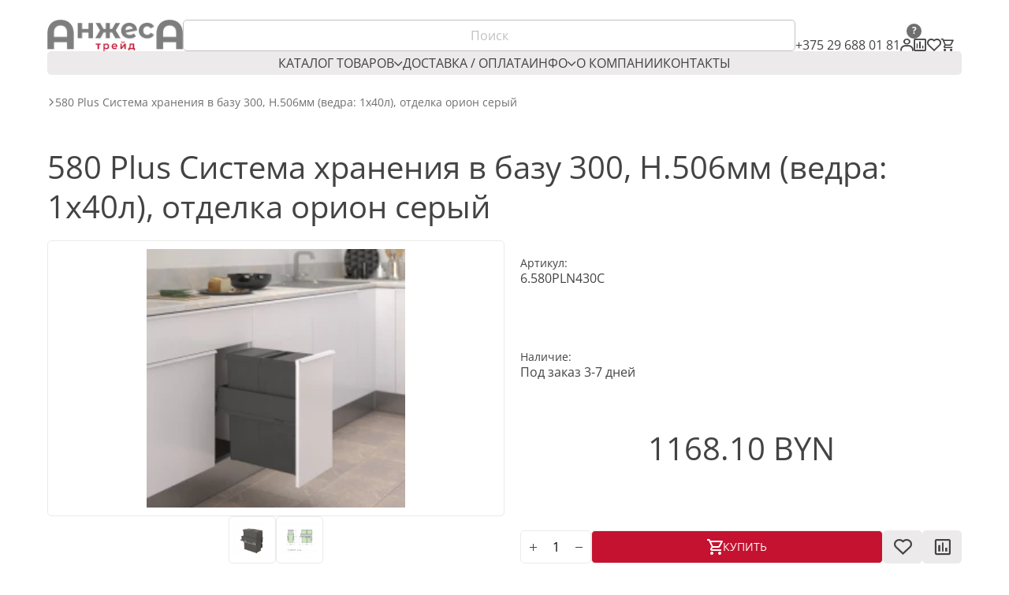

--- FILE ---
content_type: text/html; charset=utf-8
request_url: https://ruchki-mebel.by/580-Plus-Sistema-khraneniya-v-bazu-300,-H.506mm-(vedra:-1kh40l),-otdelka-orion-seryj-502137
body_size: 7806
content:
<!DOCTYPE html>
<html dir="ltr" lang="ru">
<head>
<meta charset="UTF-8" />
<meta name="viewport" content="width=device-width, initial-scale=1">
<meta http-equiv="X-UA-Compatible" content="IE=edge">
<title itemprop="headline">580 Plus Система хранения в базу 300, H.506мм (ведра: 1х40л), отделка орион серый</title>
<meta property="og:title" content="580 Plus Система хранения в базу 300, H.506мм (ведра: 1х40л), отделка орион серый">
<base href="https://ruchki-mebel.by/" />
<meta property="og:url" content="https://ruchki-mebel.by/">
<meta name="description" itemprop="description" content="580 Plus Система хранения в базу 300, H.506мм (ведра: 1х40л), отделка орион серый" />
<meta property="og:description" content="580 Plus Система хранения в базу 300, H.506мм (ведра: 1х40л), отделка орион серый">
<meta name="keywords" content="580 Plus Система хранения в базу 300, H.506мм (ведра: 1х40л), отделка орион серый" />
<meta name="format-detection" content="telephone=no">
<meta name="color-scheme" content="only light">
<link href="catalog/view/theme/default/css/style.min.css" rel="stylesheet">
<meta name="theme-color" content="#C41230" />
<meta property="og:locale" content="ru_RU">
<link rel="apple-touch-icon" href="image/catalog/favicons/maskable_icon_x128.png">
<meta property="og:type" content="website">
<link rel="shortcut icon" href="image/catalog/favicons/favicon.ico">
<meta property="og:site_name" content="ruchki-mebel.by">
<meta property="og:image" content="image/catalog/favicons/main.jpg">
<link rel="manifest" href="catalog/view/theme/default/js/manifest.json" type="application/manifest+json">
<script defer src="catalog/view/theme/default/js/app.min.js"></script>
<script src="catalog/view/javascript/jquery/jquery.min.js" type="text/javascript"></script>
<script defer src="catalog/view/javascript/common.js" type="text/javascript"></script>


</head>

<body>
  <div class="wrapper">
    <header class="header">
      <div class="header__container">
        <div class="header__menu menu">
                      <a class="menu__logo -ibg_contain" id="logo" href="https://ruchki-mebel.by/" aria-label="Logo"">
              <img src="https://ruchki-mebel.by/image/catalog/anjesa-logo.png" title="Интернет-магазин мебельной фурнитуры ООО Анжеса Трейд" alt="Интернет-магазин мебельной фурнитуры ООО Анжеса Трейд"/>
            </a>
                    <div id="search" class="menu__input-search">
  <input type="text" name="search" value="" placeholder="Поиск" aria-label="Поиск" title="Поиск" class="input" data-error="Ошибка" size="14"/>
    <button type="button" style="display:none;">
    </button>
</div>

          <a href="tel:+375 29 688 01 81" class="menu__action" aria-label="+375 29 688 01 81" title="Позвонить">+375 29 688 01 81</a>

          <div class="menu__right">
            <a href="tel:+375 29 688 01 81" class="menu__phone" aria-label="Позвонить" title="Позвонить" hidden>
              <div class="_icon-phone"></div>
            </a>
            <div class="menu__search" aria-label="Поиск" title="Поиск" hidden>
              <div class="_icon-search"></div>
            </div>

            <a href="https://ruchki-mebel.by/my-account" class="menu__account" title="Личный кабинет" aria-label="Личный кабинет">
              <div class="_icon-account">
              </div>
                            <div class="menu__count menu__count_not-entered"></div>
                          </a>
            <a href="index.php?route=product/compare" class="menu__compare" aria-label="Сравнение товаров" title="Сравнение товаров">
              <div class="_icon-poll"></div>
            </a>
            <a id="wishlist-total" href="https://ruchki-mebel.by/wishlist" class="menu__favourites" aria-label="Закладки (0)" title="Закладки (0)">
              <div class="_icon-favourites"></div>
                            <div class="menu__count menu__count_zero">
              0
              </div>
                          </a>
            <a id="menu-shopping-cart" href="https://ruchki-mebel.by/cart" class="menu__shopping-cart" aria-label="Корзина" title="Корзина">
              <div class="_icon-shopping-cart"></div>
                          </a>
          </div>
          <button aria-label="Меню" type="button" class="menu__icon icon-menu"><span></span></button>
          <nav class="menu__body">
            <ul class="menu__list">
              <li class="menu__item">
                <a href="https://ruchki-mebel.by/kategorii" class="menu__link">Каталог товаров
                  <div class="_icon-arrow"></div>
                </a>
                                <div class="menu__submenu submenu" hidden="true">
                  <ul class="submenu__body">
                                          <li class="submenu__item">
                        <a href="https://ruchki-mebel.by/Mebelnye-ruchki" class="submenu__link">Мебельные ручки</a>
                      </li>
                                          <li class="submenu__item">
                        <a href="https://ruchki-mebel.by/Mekhanizmy-i-furnitura-dlya-izgotovleniya-stolov" class="submenu__link">Механизмы и фурнитура для изготовления столов</a>
                      </li>
                                          <li class="submenu__item">
                        <a href="https://ruchki-mebel.by/Petli-mebelnye" class="submenu__link">Петли мебельные</a>
                      </li>
                                          <li class="submenu__item">
                        <a href="https://ruchki-mebel.by/Napravlyayuschie,-metaboksy,-sistemy-vydvizheniya" class="submenu__link">Направляющие, метабоксы, системы выдвижения</a>
                      </li>
                                          <li class="submenu__item">
                        <a href="https://ruchki-mebel.by/Sistemy-fiksatsii-i-podveski-karkasov-i-panelej" class="submenu__link">Системы фиксации и подвески каркасов и панелей</a>
                      </li>
                                          <li class="submenu__item">
                        <a href="https://ruchki-mebel.by/Setchatye-emkosti-i-butylochnitsy-dlya-kukhni" class="submenu__link">Сетчатые емкости и бутылочницы для кухни</a>
                      </li>
                                          <li class="submenu__item">
                        <a href="https://ruchki-mebel.by/Sistemy-razdvizhnykh-i-skladnykh-dverej" class="submenu__link">Системы раздвижных и складных дверей</a>
                      </li>
                                          <li class="submenu__item">
                        <a href="https://ruchki-mebel.by/Stoleshnitsy-dlya-kukhni,-kromka-dlya-stoleshnits,-stenovye-paneli" class="submenu__link">Столешницы для кухни, кромка для столешниц, стеновые панели</a>
                      </li>
                                          <li class="submenu__item">
                        <a href="https://ruchki-mebel.by/Profili-dlya-karkasnykh-konstruktsij" class="submenu__link">Профили для каркасных конструкций</a>
                      </li>
                                          <li class="submenu__item">
                        <a href="https://ruchki-mebel.by/Mensoloderzhateli" class="submenu__link">Менсолодержатели</a>
                      </li>
                                          <li class="submenu__item">
                        <a href="https://ruchki-mebel.by/Napolnenie-dlya-shkafov-i-garderobnykh-komnat" class="submenu__link">Наполнение для шкафов и гардеробных комнат</a>
                      </li>
                                          <li class="submenu__item">
                        <a href="https://ruchki-mebel.by/Emkosti-dlya-stolovykh-priborov" class="submenu__link">Емкости для столовых приборов</a>
                      </li>
                                          <li class="submenu__item">
                        <a href="https://ruchki-mebel.by/Krepezhnaya-furnitura,-styazhki,-sistemy-krepleniya" class="submenu__link">Крепежная фурнитура, стяжки, системы крепления</a>
                      </li>
                                          <li class="submenu__item">
                        <a href="https://ruchki-mebel.by/Pristenochnye-bortiki" class="submenu__link">Пристеночные бортики</a>
                      </li>
                                          <li class="submenu__item">
                        <a href="https://ruchki-mebel.by/TSokolnye-sistemy" class="submenu__link">Цокольные системы</a>
                      </li>
                                          <li class="submenu__item">
                        <a href="https://ruchki-mebel.by/Profili-fasadnye-alyuminievye" class="submenu__link">Профили фасадные алюминиевые</a>
                      </li>
                                          <li class="submenu__item">
                        <a href="https://ruchki-mebel.by/Nozhki-pod-tsokol,-opornye,-kolesa" class="submenu__link">Ножки под цоколь, опорные, колеса</a>
                      </li>
                                          <li class="submenu__item">
                        <a href="https://ruchki-mebel.by/Podemnye-mekhanizmy-dlya-mebeli" class="submenu__link">Подъемные механизмы для мебели</a>
                      </li>
                                          <li class="submenu__item">
                        <a href="https://ruchki-mebel.by/Veshalki-i-kryuchki-dlya-odezhdy" class="submenu__link">Вешалки и крючки для одежды</a>
                      </li>
                                          <li class="submenu__item">
                        <a href="https://ruchki-mebel.by/Mojki,-smesiteli" class="submenu__link">Мойки, смесители</a>
                      </li>
                                          <li class="submenu__item">
                        <a href="https://ruchki-mebel.by/Bokaloderzhateli,-rejlingi-i-navesnye-elementy" class="submenu__link">Бокалодержатели, рейлинги и навесные элементы</a>
                      </li>
                                          <li class="submenu__item">
                        <a href="https://ruchki-mebel.by/Sushki-dlya-posudy" class="submenu__link">Сушки для посуды</a>
                      </li>
                                          <li class="submenu__item">
                        <a href="https://ruchki-mebel.by/Gigienicheskie-poddony,-zaschitnye-nakladki,-bazy-pod-kholodilnik" class="submenu__link">Гигиенические поддоны, защитные накладки, базы под холодильник</a>
                      </li>
                                          <li class="submenu__item">
                        <a href="https://ruchki-mebel.by/Zaschelki,-magnity" class="submenu__link">Защелки, магниты</a>
                      </li>
                                          <li class="submenu__item">
                        <a href="https://ruchki-mebel.by/Smyagchiteli-udara" class="submenu__link">Смягчители удара</a>
                      </li>
                                          <li class="submenu__item">
                        <a href="https://ruchki-mebel.by/Sistemy-alyuminievykh-i-plastikovykh-profilej" class="submenu__link">Системы алюминиевых и пластиковых профилей</a>
                      </li>
                                          <li class="submenu__item">
                        <a href="https://ruchki-mebel.by/Svetilniki" class="submenu__link">Светильники</a>
                      </li>
                                          <li class="submenu__item">
                        <a href="https://ruchki-mebel.by/Vedra-dlya-musora,-sistemy-sortirovki-i-khraneniya" class="submenu__link">Ведра для мусора, системы сортировки и хранения</a>
                      </li>
                                          <li class="submenu__item">
                        <a href="https://ruchki-mebel.by/Sistemy-transformatsii-stolov,-mekhanizmy-povorota" class="submenu__link">Системы трансформации столов, механизмы поворота</a>
                      </li>
                                          <li class="submenu__item">
                        <a href="https://ruchki-mebel.by/Modulnye-bloki,-bloki-s--rozetkami,-zaglushki-kabel-kanala" class="submenu__link">Модульные блоки, блоки с  розетками, заглушки кабель-канала</a>
                      </li>
                                          <li class="submenu__item">
                        <a href="https://ruchki-mebel.by/Furnitura-dlya-vannykh-komnat" class="submenu__link">Фурнитура для ванных комнат</a>
                      </li>
                                          <li class="submenu__item">
                        <a href="https://ruchki-mebel.by/Stellazhnye-sistemy" class="submenu__link">Стеллажные системы</a>
                      </li>
                                      </ul>
                </div>
                              </li>
              <li class="menu__item">
                <a href="https://ruchki-mebel.by/delivery" class="menu__link">Доставка / оплата</a>
              </li>
              <li class="menu__item">
                <a href="https://ruchki-mebel.by/info" class="menu__link">Инфо
                  <div class="_icon-arrow"></div>
                </a>

                                <div class="menu__submenu submenu" hidden="true">
                  <ul class="submenu__body">
                                      <li class="submenu__item">
                    <a href="https://ruchki-mebel.by/delivery" class="submenu__link">Доставка / условия продажи</a>
                    </li>
                                        <li class="submenu__item">
                    <a href="https://ruchki-mebel.by/about_us" class="submenu__link">О компании</a>
                    </li>
                                        <li class="submenu__item">
                    <a href="https://ruchki-mebel.by/kategorii" class="submenu__link">Все категории</a>
                    </li>
                                        <li class="submenu__item">
                    <a href="https://ruchki-mebel.by/informaciya-o-rasprodazhah" class="submenu__link">Распродажи</a>
                    </li>
                                        <li class="submenu__item">
                    <a href="https://ruchki-mebel.by/info" class="submenu__link">Инфо</a>
                    </li>
                                      </ul>
                </div>
                
                
              </li>
              <li class="menu__item">
                <a href="https://ruchki-mebel.by/about_us" class="menu__link">О компании</a>
              </li>
              <li class="menu__item">
                <a href="https://ruchki-mebel.by/contact" class="menu__link">Контакты</a>
              </li>

            </ul>
</nav>

        </div>
      </div>
    </header>
  



<main id="product-product" class="__container">
  <ul class="breadcrumb mgt_p">
            <li><a href="https://ruchki-mebel.by/" aria-label="breadcrumb.text"><i class="fa fa-home"></i></a></li>
            <li><a href="https://ruchki-mebel.by/580-Plus-Sistema-khraneniya-v-bazu-300,-H.506mm-(vedra:-1kh40l),-otdelka-orion-seryj-502137" aria-label="breadcrumb.text">580 Plus Система хранения в базу 300, H.506мм (ведра: 1х40л), отделка орион серый</a></li>
        </ul>

  <div id="content">
    <h1 class="h1 mgt_h2">580 Plus Система хранения в базу 300, H.506мм (ведра: 1х40л), отделка орион серый</h1>
    <section class="mgt_p item">
            <div class="item__images">
        <div data-gallery  class="gallery">
                      <a class="gallery__image gallery__image_main" href="https://ruchki-mebel.by/image/cachewebp/catalog/prod/502137/004-500x500.webp" title="580 Plus Система хранения в базу 300, H.506мм (ведра: 1х40л), отделка орион серый">
              <img class="gallery__preview" src="https://ruchki-mebel.by/image/cachewebp/catalog/prod/502137/004-228x228.webp" title="580 Plus Система хранения в базу 300, H.506мм (ведра: 1х40л), отделка орион серый" alt="580 Plus Система хранения в базу 300, H.506мм (ведра: 1х40л), отделка орион серый"/>
            </a>
                                            <a class="gallery__image gallery__image_thumbnail" href="https://ruchki-mebel.by/image/cachewebp/catalog/prod/502137/1-003-500x500.webp" title="580 Plus Система хранения в базу 300, H.506мм (ведра: 1х40л), отделка орион серый"> 
              <img class="gallery__preview" src="https://ruchki-mebel.by/image/cachewebp/catalog/prod/502137/1-003-74x74.webp" title="580 Plus Система хранения в базу 300, H.506мм (ведра: 1х40л), отделка орион серый" alt="580 Plus Система хранения в базу 300, H.506мм (ведра: 1х40л), отделка орион серый" />
            </a>
                        <a class="gallery__image gallery__image_thumbnail" href="https://ruchki-mebel.by/image/cachewebp/catalog/prod/502137/0-002-500x500.webp" title="580 Plus Система хранения в базу 300, H.506мм (ведра: 1х40л), отделка орион серый"> 
              <img class="gallery__preview" src="https://ruchki-mebel.by/image/cachewebp/catalog/prod/502137/0-002-74x74.webp" title="580 Plus Система хранения в базу 300, H.506мм (ведра: 1х40л), отделка орион серый" alt="580 Plus Система хранения в базу 300, H.506мм (ведра: 1х40л), отделка орион серый" />
            </a>
                              </div>
      </div>    
         
      <div id="product" class="item__options">
                        <div class="item__options-characteristic mgt_p">
          <span class="p_min">Артикул:</span>
          <p>6.580PLN430C</p>
        </div>
        <div class="item__options-characteristic mgt_p">
          <span class="p_min">Наличие:</span>
          <p>Под заказ 3-7 дней</p>
        </div>
                            <div class="txt-al-center">
                          <div class="h1">1168.10 BYN</div> 
                                                          </div>	
                    
        <div class="item__options-futer mgt_p">
          <div data-quantity class="item__options-futer-quantity quantity">
            <button data-quantity-plus type="button" class="quantity__button quantity__button_plus" aria-label="plus" title="Плюс"></button>
            <div class="quantity__input">
              <input data-quantity-value autocomplete="off" type="text"  name="quantity" value="1" size="1" id="input-quantity" aria-label="Количество">
            </div>
            <button data-quantity-minus type="button" class="quantity__button quantity__button_minus" aria-label="minus" title="Минус"></button>
          </div>

          <button tipe="button" id="button-cart" data-loading-text="Загрузка..." class="item__options-futer-buy p_min _icon-shopping-cart">Купить</button>
          <button tipe="button" class="item__options-futer-favourites _icon-favourites" aria-label="В закладки" title="В закладки" onclick="wishlist.add('502137');"></button>
          <button tipe="button" class="item__options-futer-compare _icon-poll" aria-label="В сравнение" title="В сравнение" onclick="compare.add('502137');"></button>
          <input type="hidden" name="product_id" value="502137" />
        </div>
      </div>
      <div class="item__specifications">
        <div data-tabs class="tabs">
          <nav data-tabs-titles class="tabs__navigation">
            <button type="button" class="tabs__title _tab-active">Описание</button>
                          <button type="button" class="tabs__title">Характеристики</button>
                        <div class="tabs__title"></div>
          </nav>
          <div data-tabs-body class="tabs__content">
            <div class="tabs__body content" id="tab-description">
              						
            </div>
                          <div class="tabs__body">
                                  <div class="item__specifications-property"><b>Характеристики</b></div>
                                      <div class="flex">Материал<span>Сталь,Пластик</span></div>
                                      <div class="flex">Отделка<span>Орион серый</span></div>
                                      <div class="flex">Глубина (H, мм)<span>500</span></div>
                                      <div class="flex">Ширина (B, мм)<span>264</span></div>
                                      <div class="flex">Высота (H, мм)<span>506</span></div>
                                      <div class="flex">Страна производитель<span>Италия</span></div>
                                                </div>
                      </div>
        </div>
      </div>
    </section>
  
        <section>
      <h2 class="h2 mgt_h2">Рекомендуемые товары</h2>
            <div class="you-seen__slider mgt_p swiper"> 
        <div class="you-seen__wrapper swiper-wrapper"> 
                      <div class="you-seen__slide swiper-slide" style="max-width: 290px;">
              <div class="cart-product">
                <a href="https://ruchki-mebel.by/Ruchka-knopka,-otdelka-nikel-glyanets--plus--gornyj-khrustal-1318" class="cart-product__image -ibg_contain">
                  <img data-src="https://ruchki-mebel.by/image/cachewebp/catalog/prod/1318/87378b4fc66bcaef1153ab75e28987bd-200x200.webp" alt="Ручка-кнопка, отделка никель глянец + горный хрусталь" title="Ручка-кнопка, отделка никель глянец + горный хрусталь"/>
                </a>
                <div class="cart-product__body">
                  <a href="https://ruchki-mebel.by/Ruchka-knopka,-otdelka-nikel-glyanets--plus--gornyj-khrustal-1318" class="cart-product__title h5_bold">Ручка-кнопка, отделка никель глянец + горный хрусталь</a>                 
                                    <p class="cart-product__cost p_bold">                     69.75 BYN
                                         </p>
                   
                </div>
              </div>
            </div>
                      <div class="you-seen__slide swiper-slide" style="max-width: 290px;">
              <div class="cart-product">
                <a href="https://ruchki-mebel.by/Metaboks-H.85-L=350-s-krepleniem-k-fasadu,-otdelka-seraya-RAL7004-1323" class="cart-product__image -ibg_contain">
                  <img data-src="https://ruchki-mebel.by/image/cachewebp/catalog/prod/1323/b371a5c90c9f002cf0db286ee73303d7-200x200.webp" alt="Метабокс H.85 L=350 с креплением к фасаду, отделка серая RAL7004" title="Метабокс H.85 L=350 с креплением к фасаду, отделка серая RAL7004"/>
                </a>
                <div class="cart-product__body">
                  <a href="https://ruchki-mebel.by/Metaboks-H.85-L=350-s-krepleniem-k-fasadu,-otdelka-seraya-RAL7004-1323" class="cart-product__title h5_bold">Метабокс H.85 L=350 с креплением к фасаду, отделка серая RAL7004</a>                 
                                    <p class="cart-product__cost p_bold">                     10.56 BYN
                                         </p>
                   
                </div>
              </div>
            </div>
                      <div class="you-seen__slide swiper-slide" style="max-width: 290px;">
              <div class="cart-product">
                <a href="https://ruchki-mebel.by/Ruchka-skoba-32mm,-otdelka-khrom-glyanets-1341" class="cart-product__image -ibg_contain">
                  <img data-src="https://ruchki-mebel.by/image/cachewebp/catalog/prod/1341/55bfa9a2d8fb8e2f90c4171313d34730-200x200.webp" alt="Ручка-скоба 32мм, отделка хром глянец" title="Ручка-скоба 32мм, отделка хром глянец"/>
                </a>
                <div class="cart-product__body">
                  <a href="https://ruchki-mebel.by/Ruchka-skoba-32mm,-otdelka-khrom-glyanets-1341" class="cart-product__title h5_bold">Ручка-скоба 32мм, отделка хром глянец</a>                 
                                    <p class="cart-product__cost p_bold">                     17.75 BYN
                                         </p>
                   
                </div>
              </div>
            </div>
                      <div class="you-seen__slide swiper-slide" style="max-width: 290px;">
              <div class="cart-product">
                <a href="https://ruchki-mebel.by/Ruchka-skoba-224-192mm,-otdelka-khrom-glyanets--plus--chjornyj-glyanets-1370" class="cart-product__image -ibg_contain">
                  <img data-src="https://ruchki-mebel.by/image/cachewebp/catalog/prod/1370/224eba9632902ae23a70fde31b4c5c0c-200x200.webp" alt="Ручка-скоба 224-192мм, отделка хром глянец + чёрный глянец" title="Ручка-скоба 224-192мм, отделка хром глянец + чёрный глянец"/>
                </a>
                <div class="cart-product__body">
                  <a href="https://ruchki-mebel.by/Ruchka-skoba-224-192mm,-otdelka-khrom-glyanets--plus--chjornyj-glyanets-1370" class="cart-product__title h5_bold">Ручка-скоба 224-192мм, отделка хром глянец + чёрный глянец</a>                 
                                    <p class="cart-product__cost p_bold">                     41.58 BYN
                                         </p>
                   
                </div>
              </div>
            </div>
                      <div class="you-seen__slide swiper-slide" style="max-width: 290px;">
              <div class="cart-product">
                <a href="https://ruchki-mebel.by/Ruchka-skoba-96mm,-otdelka-khrom-glyanets-1395" class="cart-product__image -ibg_contain">
                  <img data-src="https://ruchki-mebel.by/image/cachewebp/catalog/prod/1395/a64e23a753b7efc027bf311bd3152052-200x200.webp" alt="Ручка-скоба 96мм, отделка хром глянец" title="Ручка-скоба 96мм, отделка хром глянец"/>
                </a>
                <div class="cart-product__body">
                  <a href="https://ruchki-mebel.by/Ruchka-skoba-96mm,-otdelka-khrom-glyanets-1395" class="cart-product__title h5_bold">Ручка-скоба 96мм, отделка хром глянец</a>                 
                                    <p class="cart-product__cost p_bold">                     33.86 BYN
                                         </p>
                   
                </div>
              </div>
            </div>
                  </div>
        <button type="button" class="swiper-button-prev" aria-label="Назад"></button>
				<button type="button" class="swiper-button-next" aria-label="Вперед"></button>
      </div>
    </section>
    
      
  </div>
</main>

<script type="text/javascript"><!--
$('select[name=\'recurring_id\'], input[name="quantity"]').change(function(){
	$.ajax({
		url: 'index.php?route=product/product/getRecurringDescription',
		type: 'post',
		data: $('input[name=\'product_id\'], input[name=\'quantity\'], select[name=\'recurring_id\']'),
		dataType: 'json',
		beforeSend: function() {
			$('#recurring-description').html('');
		},
		success: function(json) {
			$('.alert-dismissible, .text-danger').remove();

			if (json['success']) {
				$('#recurring-description').html(json['success']);
			}
		}
	});
});
// --></script> 
<script type="text/javascript"><!--
$('#button-cart').on('click', function() {
	$.ajax({
		url: 'index.php?route=checkout/cart/add',
		type: 'post',
		data: $('#product input[type=\'text\'], #product input[type=\'hidden\'], #product input[type=\'radio\']:checked, #product input[type=\'checkbox\']:checked, #product select, #product textarea'),
		dataType: 'json',
		beforeSend: function() {
			// $('#button-cart').button('loading');
		},
		complete: function() {
			// $('#button-cart').button('reset');
		},
		success: function(json) {
			$('.alert-dismissible, .text-danger').remove();
			$('.form-group').removeClass('has-error');

			if (json['error']) {
				if (json['error']['option']) {
					for (i in json['error']['option']) {
						var element = $('#input-option' + i.replace('_', '-'));

						if (element.parent().hasClass('input-group')) {
							element.parent().after('<div class="text-danger">' + json['error']['option'][i] + '</div>');
						} else {
							element.after('<div class="text-danger">' + json['error']['option'][i] + '</div>');
						}
					}
				}

				if (json['error']['recurring']) {
					$('select[name=\'recurring_id\']').after('<div class="text-danger">' + json['error']['recurring'] + '</div>');
				}

				// Highlight any found errors
				$('.text-danger').parent().addClass('has-error');
			}

			if (json['success']) {
				$('.breadcrumb').after('<div class="alert alert-success alert-dismissible">' + json['success'] + '<button type="button" class="close" data-dismiss="alert">&times;</button></div>');

				// $('#cart > button').html('<span id="cart-total"><i class="fa fa-shopping-cart"></i> ' + json['total'] + '</span>');
        setTimeout(function () {
						$('#menu-shopping-cart').html(
							'<div class="_icon-shopping-cart"></div><div class="menu__count menu__count_non-zero">' + json['quantity'] + '</div>'							
							);
					}, 100);

				$('html, body').animate({ scrollTop: 0 }, 'slow');

				// $('#cart > ul').load('index.php?route=common/cart/info ul li');
			}
		},
        error: function(xhr, ajaxOptions, thrownError) {
            alert(thrownError + "\r\n" + xhr.statusText + "\r\n" + xhr.responseText);
        }
	});
});
//--></script> 
<script type="text/javascript"><!--
$('button[id^=\'button-upload\']').on('click', function() {
	var node = this;

	$('#form-upload').remove();

	$('body').prepend('<form enctype="multipart/form-data" id="form-upload" style="display: none;"><input type="file" name="file" /></form>');

	$('#form-upload input[name=\'file\']').trigger('click');

	if (typeof timer != 'undefined') {
    	clearInterval(timer);
	}

	timer = setInterval(function() {
		if ($('#form-upload input[name=\'file\']').val() != '') {
			clearInterval(timer);

			$.ajax({
				url: 'index.php?route=tool/upload',
				type: 'post',
				dataType: 'json',
				data: new FormData($('#form-upload')[0]),
				cache: false,
				contentType: false,
				processData: false,
				beforeSend: function() {
					// $(node).button('loading');
				},
				complete: function() {
					// $(node).button('reset');
				},
				success: function(json) {
					$('.text-danger').remove();

					if (json['error']) {
						$(node).parent().find('input').after('<div class="text-danger">' + json['error'] + '</div>');
					}

					if (json['success']) {
						alert(json['success']);

						$(node).parent().find('input').val(json['code']);
					}
				},
				error: function(xhr, ajaxOptions, thrownError) {
					alert(thrownError + "\r\n" + xhr.statusText + "\r\n" + xhr.responseText);
				}
			});
		}
	}, 500);
});
//--></script> 
<script type="text/javascript"><!--
$('#review').delegate('.pagination a', 'click', function(e) {
    e.preventDefault();

    $('#review').fadeOut('slow');

    $('#review').load(this.href);

    $('#review').fadeIn('slow');
});

$('#review').load('index.php?route=product/product/review&product_id=502137');

$('#button-review').on('click', function() {
	$.ajax({
		url: 'index.php?route=product/product/write&product_id=502137',
		type: 'post',
		dataType: 'json',
		data: $("#form-review").serialize(),
		beforeSend: function() {
			// $('#button-review').button('loading');
		},
		complete: function() {
			// $('#button-review').button('reset');
		},
		success: function(json) {
			$('.alert-dismissible').remove();

			if (json['error']) {
				$('#review').after('<div class="alert alert-danger alert-dismissible"><i class="fa fa-exclamation-circle"></i> ' + json['error'] + '</div>');
			}

			if (json['success']) {
				$('#review').after('<div class="alert alert-success alert-dismissible"><i class="fa fa-check-circle"></i> ' + json['success'] + '</div>');

				$('input[name=\'name\']').val('');
				$('textarea[name=\'text\']').val('');
				$('input[name=\'rating\']:checked').prop('checked', false);
			}
		}
	});
});

//--></script> 
<footer class="footer">
  <div class="footer__container mgt_h4 mgb_h5">
    <div class="flex">
            <div class="flex__col_1-4 mgt_p">
        <div class="h5">Информация</div>
        <ul class="ul">
                    <li><a class="link" href="https://ruchki-mebel.by/delivery">Доставка / условия продажи</a></li>
                    <li><a class="link" href="https://ruchki-mebel.by/about_us">О компании</a></li>
                    <li><a class="link" href="https://ruchki-mebel.by/kategorii">Все категории</a></li>
                    <li><a class="link" href="https://ruchki-mebel.by/informaciya-o-rasprodazhah">Распродажи</a></li>
                  </ul>
      </div>
            <div class="flex__col_1-4 mgt_p">
        <div class="h5">Личный Кабинет</div>
        <ul class="ul">
          <li><a class="link" href="https://ruchki-mebel.by/my-account">Личный Кабинет</a></li>
          <li><a class="link" href="https://ruchki-mebel.by/order-history">История заказов</a></li>
          <li><a class="link" href="https://ruchki-mebel.by/wishlist">Закладки</a></li>
          <li><a class="link" href="https://ruchki-mebel.by/newsletter">Рассылка</a></li>
        </ul>
      </div>
      <div class="flex__col_1-4 mgt_p">
        <div class="h5">Дополнительно</div>
        <ul class="ul">
          <li><a class="link" href="https://ruchki-mebel.by/brands">Производители</a></li>
        </ul>
      </div>
      <div class="flex__col_1-4 mgt_p">
					<div class="h5">Контакты</div>
					<ul class="ul">
						<li>Адрес: 220073, г. Минск, ул. Кальварийская, д. 33, эт. 2, пом. 206</li>
						<li><a class="link" href="tel:+375296880181" aria-label="+375 (29) 688-01-81 (A1)">+375 (29) 688-01-81 (A1)</a></li>
						<li><a class="link" href="tel:++375172722392" aria-label="+375 (17) 272-23-92">+375 (17) 272-23-92</a></li>
						<li><a class="link" href="mailto:mail@ang.by"  aria-label="mail@ang.by">mail@ang.by</a></li>
						<li class="social-networks">
							<a href="https://www.instagram.com/angesa_trade/" target="_blank" aria-label="Ссылка на Инстаграмм" title="Мы в Инстаграмм" class="social-networks__insta _icon-insta link"></a>
							<a href="https://www.facebook.com/angesatrade" target="_blank" title="Мы в Фейсбук" aria-label="Ссылка на Фейсбук" class="social-networks__fb _icon-fb link"></a>
							<a href="https://vk.com/angby" target="_blank" aria-label="Ссылка на Вконтакте" title="Мы Вконтакте" class="social-networks__vk _icon-vk link"></a>
						</li>

					</ul>
			</div>
    </div>
    <hr>
    <div class="p mgt_h5">
			ООО "Анжеса трейд". Номер ЕГР: 191207342, выдан 14.04.2009. Зарегистрирован в Мингорисполкоме. Интернет-магазин ruchki-mebel зарегистрирован в Торговом реестре. Дата регистрации в Торговом реестре: 19.06.2018. Номер регистрации в Торговом реестре: 418740.
		</div>		
		<div class="footer__lower mgt_p">
			<div class="footer__lower-p">Интернет-магазин мебельной фурнитуры ООО Анжеса Трейд &copy; 2026</div>
			<a rel="nofollow" href="https://4web.by" class="footer__lower-creator link">Сайт разработан 4WEB.BY</a>
		</div>
  </div>
</footer>
</div>
<script> window.lazyLoadOptions = {elements_selector: '[data-src],[data-srcset]', class_loaded: '_lazy-loaded', use_native: true};</script>
<script async src="catalog/view/theme/default/js/lazyload.min.js"></script>
</body></html> 


--- FILE ---
content_type: text/css
request_url: https://ruchki-mebel.by/catalog/view/theme/default/css/style.min.css
body_size: 16359
content:
@charset "UTF-8";@font-face{font-family:"Open Sans";font-display:swap;src:url(../fonts/OpenSans-Regular.woff2) format("woff2"),url(../fonts/OpenSans-Regular.woff) format("woff");font-weight:400;font-style:normal}@font-face{font-family:icons;font-display:swap;src:url(../fonts/icons.woff2) format("woff2"),url(../fonts/icons.woff) format("woff");font-weight:400;font-style:normal}@font-face{font-family:"Open Sans";font-display:swap;src:url(../fonts/OpenSans-Bold.woff2) format("woff2"),url(../fonts/OpenSans-Bold.woff) format("woff");font-weight:700;font-style:normal}[class*=_icon-]:before{font-family:icons;font-style:normal;font-weight:400;font-variant:normal;text-transform:none;line-height:1;-webkit-font-smoothing:antialiased;-moz-osx-font-smoothing:grayscale}[class*=_icon-]:before{display:block}._icon-userfemale:before{content:"\e925"}._icon-userman:before{content:"\e926"}._icon-arrow1:before{content:"\e927"}._icon-sorting-desc:before{content:"\e928"}._icon-sorting-asc:before{content:"\e929"}._icon-sort-up:before{content:"\e92a"}._icon-sort-down:before{content:"\e92b"}._icon-account:before{content:"\e900"}._icon-arrow:before{content:"\e901"}._icon-arrow_right{rotate:-90deg}._icon-arrow_left{rotate:90deg}._icon-bookmark:before{content:"\e902"}._icon-close:before{content:"\e903"}._icon-delete:before{content:"\e904"}._icon-doc:before{content:"\e905"}._icon-done:before{content:"\e906"}._icon-done2:before{content:"\e907"}._icon-favourites:before{content:"\e908"}._icon-fb:before{content:"\e909"}._icon-fb-massenger:before{content:"\e90a"}._icon-folder:before{content:"\e90b"}._icon-gear:before{content:"\e90c"}._icon-gears:before{content:"\e90d"}._icon-insta:before{content:"\e90e"}._icon-insta-filled:before{content:"\e90f"}._icon-linkedin:before{content:"\e910"}._icon-phone:before{content:"\e911"}._icon-phone-filled:before{content:"\e912"}._icon-pinterest:before{content:"\e913"}._icon-poll:before{content:"\e914"}._icon-post:before{content:"\e915"}._icon-post-filled:before{content:"\e916"}._icon-scroll:before{content:"\e917"}._icon-search:before{content:"\e918"}._icon-shopping-cart:before{content:"\e919"}._icon-skype:before{content:"\e91a"}._icon-telegram:before{content:"\e91b"}._icon-th-large:before{content:"\e91c"}._icon-th-list:before{content:"\e91d"}._icon-twitter:before{content:"\e91e"}._icon-unsplash:before{content:"\e91f"}._icon-viber:before{content:"\e920"}._icon-visa:before{content:"\e921"}._icon-vk:before{content:"\e922"}._icon-wechat:before{content:"\e923"}._icon-whatsapp:before{content:"\e924"}.sorting-asc-icon::after{content:"\e92a";font-family:icons;font-style:normal;font-weight:400;font-variant:normal;text-transform:none;line-height:1;-webkit-font-smoothing:antialiased;-moz-osx-font-smoothing:grayscale}.sorting-desc-icon::after{content:"\e92b";font-family:icons;font-style:normal;font-weight:400;font-variant:normal;text-transform:none;line-height:1;-webkit-font-smoothing:antialiased;-moz-osx-font-smoothing:grayscale}.arrow-icon::after{content:"\e901";font-family:icons;font-style:normal;font-weight:400;font-variant:normal;text-transform:none;line-height:1;-webkit-font-smoothing:antialiased;-moz-osx-font-smoothing:grayscale}*{padding:0;margin:0;border:0}*,:after,:before{-webkit-box-sizing:border-box;box-sizing:border-box}body,html{height:100%;min-width:320px}body{color:#434343;line-height:1.25;font-family:"Open Sans",sans-serif;font-size:1rem;-ms-text-size-adjust:100%;-moz-text-size-adjust:100%;-webkit-text-size-adjust:100%;-webkit-font-smoothing:antialiased;-moz-osx-font-smoothing:grayscale}button,input,textarea{font-family:"Open Sans",sans-serif;font-size:inherit}button{cursor:pointer;color:inherit;background-color:inherit}a{color:inherit;text-decoration:none}ul li{list-style:none}img{vertical-align:top}h1,h2,h3,h4,h5,h6{font-weight:inherit;font-size:inherit}body{background-color:#fff}.lock body{overflow:hidden;-ms-touch-action:none;touch-action:none;-ms-scroll-chaining:none;overscroll-behavior:none}.wrapper{min-height:100%;display:-webkit-box;display:-ms-flexbox;display:flex;-webkit-box-orient:vertical;-webkit-box-direction:normal;-ms-flex-direction:column;flex-direction:column;overflow:hidden}@supports (overflow:clip){.wrapper{overflow:clip}}.wrapper>main{-webkit-box-flex:1;-ms-flex:1 1 auto;flex:1 1 auto}.wrapper>*{min-width:0}[class*=__container]{width:100%;max-width:74.375rem;margin:0 auto;padding:0 .9375rem}.button{display:-webkit-inline-box;display:-ms-inline-flexbox;display:inline-flex;-webkit-box-align:center;-ms-flex-align:center;align-items:center;gap:.3125rem;padding:.375rem .75rem;border-radius:5px;border:solid 1px transparent;-webkit-transition:all .3s;-o-transition:all .3s;transition:all .3s;cursor:pointer}.button_square{padding:.25rem}.button_outlined{border-color:#c41230}.button_outlined:active{border-color:#000;background-color:#d0d0d0}.button_filled{background-color:#c41230;border-color:#c41230;color:#fff}.button_filled:active{border-color:#000;background-color:#470c18}.button_full-sise-icon::before{font-size:30px}.button_full-sise-icon.active{color:#c41230}.button._fw{width:100%}input[type=email],input[type=number],input[type=tel],input[type=text],textarea{-webkit-appearance:none;-moz-appearance:none;appearance:none}input[type=email]:focus,input[type=number]:focus,input[type=tel]:focus,input[type=text]:focus,textarea:focus{outline:#c41230 solid 1px}.input{border-radius:5px!important;width:100%;display:block;padding:.3125rem .625rem;border:1px solid #c1c1c1}.input::-webkit-input-placeholder{color:#c1c1c1;padding:0;margin:0}.input::-moz-placeholder{color:#c1c1c1;padding:0;margin:0}.input:-ms-input-placeholder{color:#c1c1c1;padding:0;margin:0}.input::-ms-input-placeholder{color:#c1c1c1;padding:0;margin:0}.input::placeholder{color:#c1c1c1;padding:0;margin:0}.input._form-error{border-color:#c41230;color:#c41230;-webkit-text-decoration:line-through #c41230;text-decoration:line-through #c41230}textarea.input{resize:none;padding:.3125rem 1.25rem}.checkbox{position:relative}.checkbox:not(:last-child){margin-bottom:.625em}.checkbox__input{position:absolute;width:0;height:0;opacity:0}.checkbox__input:focus+.checkbox__label:before{border-color:#000}.checkbox__input:checked+.checkbox__label:before{content:"\e906";background-color:#c41230;border-color:#c41230}.checkbox__label{cursor:pointer;display:-webkit-inline-box;display:-ms-inline-flexbox;display:inline-flex;position:relative;gap:10px}.checkbox__label:before{content:"_";font-family:icons;font-style:normal;font-weight:400;font-variant:normal;font-size:10px;text-transform:none;line-height:18px;-webkit-font-smoothing:antialiased;-moz-osx-font-smoothing:grayscale;text-align:center;color:#fff;-webkit-box-flex:0;-ms-flex:0 0 20px;flex:0 0 20px;width:20px;height:20px;border:2px solid #c1c1c1;border-radius:5px}.checkbox__text{-ms-flex-item-align:center;-ms-grid-row-align:center;align-self:center}.options{display:-webkit-box;display:-ms-flexbox;display:flex;-webkit-box-orient:vertical;-webkit-box-direction:normal;-ms-flex-direction:column;flex-direction:column;-webkit-box-align:start;-ms-flex-align:start;align-items:flex-start}.options__item{position:relative;cursor:pointer}.options__item:not(:last-child){margin-bottom:.3125em}.options__input{width:0;height:0;opacity:0;position:absolute}.options__input:focus+.options__label:before{-webkit-box-shadow:0 0 5px #c41230;box-shadow:0 0 5px #c41230}.options__input:checked+.options__label:after{-webkit-transform:scale(1);-ms-transform:scale(1);transform:scale(1)}.options__label{display:-webkit-inline-box;display:-ms-inline-flexbox;display:inline-flex;-webkit-box-align:center;-ms-flex-align:center;align-items:center;cursor:pointer;gap:10px}.options__label:before{content:"";-ms-flex-item-align:start;align-self:flex-start;width:20px;height:20px;-webkit-box-flex:0;-ms-flex:0 0 20px;flex:0 0 20px;border-radius:50%;border:1px solid #c1c1c1}.options__label:after{content:"";-webkit-transition:all .3s ease 0s;-o-transition:all .3s ease 0s;transition:all .3s ease 0s;-webkit-transform:scale(0);-ms-transform:scale(0);transform:scale(0);width:10px;height:10px;border-radius:50%;background-color:#c41230;position:absolute;left:5px;top:5px}.select{display:-webkit-inline-box;display:-ms-inline-flexbox;display:inline-flex;gap:.3125rem;border:1px solid #c1c1c1;border-radius:5px}.select label{padding:.1875rem 0 .1875rem .5rem;-ms-flex-item-align:center;-ms-grid-row-align:center;align-self:center;color:#6f6f6f}.select select{padding:.1875rem .5rem;border-radius:5px;font-size:.875rem;font-family:"Open Sans",sans-serif}.select select:focus-visible{outline:#c41230 solid 2px}.quantity{display:-webkit-inline-box;display:-ms-inline-flexbox;display:inline-flex;border:1px solid #eceaea;border-radius:5px;overflow:hidden}.quantity__button{width:1.875rem;position:relative;cursor:pointer}.quantity__button::after,.quantity__button::before{content:"";position:absolute;top:50%;left:50%;-webkit-transition:all .3s ease 0s;-o-transition:all .3s ease 0s;transition:all .3s ease 0s;margin:0 0 0 -4.5px;background-color:#434343;width:9px;height:1px}.quantity__button_plus::before{-webkit-transform:rotate(-90deg);-ms-transform:rotate(-90deg);transform:rotate(-90deg)}.quantity__input input{height:100%;text-align:center}.spollers{display:-ms-grid;display:grid;gap:15px}.spollers__item{background-color:#fff;overflow:hidden}.spollers__title{width:100%;cursor:default;text-align:left;padding:.3125rem 1.5625rem .3125rem .3125rem;position:relative;-webkit-transition:color .3s;-o-transition:color .3s;transition:color .3s}._spoller-init .spollers__title{cursor:pointer}._spoller-init .spollers__title::after,._spoller-init .spollers__title::before{content:"";position:absolute;right:0;top:50%;background-color:#c41230;height:1px;width:10px;-webkit-transition:-webkit-transform .5s ease 0s;transition:-webkit-transform .5s ease 0s;-o-transition:transform .5s ease 0s;transition:transform .5s ease 0s;transition:transform .5s ease 0s,-webkit-transform .5s ease 0s}._spoller-init .spollers__title::before{-webkit-transform:translate(-75%,-50%) rotate(40deg);-ms-transform:translate(-75%,-50%) rotate(40deg);transform:translate(-75%,-50%) rotate(40deg)}._spoller-init .spollers__title::after{-webkit-transform:translate(0,-50%) rotate(-40deg);-ms-transform:translate(0,-50%) rotate(-40deg);transform:translate(0,-50%) rotate(-40deg)}._spoller-init .spollers__title._spoller-active::before{-webkit-transform:translateX(-75%) rotate(-40deg);-ms-transform:translateX(-75%) rotate(-40deg);transform:translateX(-75%) rotate(-40deg)}._spoller-init .spollers__title._spoller-active::after{-webkit-transform:rotate(40deg);-ms-transform:rotate(40deg);transform:rotate(40deg)}.spollers__body{padding:.625rem;overflow-y:scroll}.spollers__body::-webkit-scrollbar{width:5px}.spollers__body::-webkit-scrollbar-thumb{background-color:#c1c1c1;border-radius:2.5px}.spollers__body::-webkit-scrollbar-thumb:hover{cursor:pointer}.tabs__navigation{display:-webkit-box;display:-ms-flexbox;display:flex;-webkit-box-pack:justify;-ms-flex-pack:justify;justify-content:space-between}.tabs__title{border-bottom:1px solid #eceaea;padding:.625rem .9375rem;border-radius:5px}.tabs__title:last-child{-webkit-box-flex:1;-ms-flex:1 1 auto;flex:1 1 auto}.tabs__title._tab-active{border-width:1px 1px 0 1px;border-style:solid;border-color:#eceaea;border-radius:5px 5px 0 0;font-weight:700}.tabs__content{padding:.625rem .9375rem;border-width:0 1px 1px 1px;border-style:solid;border-color:#eceaea;border-radius:0 0 5px 5px}[class*=-ibg]{position:relative}[class*=-ibg] img,[class*=-ibg] svg{position:absolute;width:100%;height:100%;top:0;left:0}[class*=-ibg_cover] img,[class*=-ibg_cover] svg{-o-object-fit:cover;object-fit:cover}[class*=-ibg_contain] img,[class*=-ibg_contain] svg{-o-object-fit:contain;object-fit:contain}.h1_gray{padding:30px 15px;background-color:#eceaea!important;border-radius:5px;text-align:center}.h1_gray b{color:#c41230}.h2 b{color:#c41230}.h5_bold{font-weight:700}.p_bold{font-weight:700}.link_filled{display:inline-block;padding:.125rem .5rem;background-color:#eceaea;border:1px solid #eceaea;border-radius:5px}.txt-al-center{text-align:center}.txt-al-right{text-align:right}.txt-up-case{text-transform:uppercase}.filled{background-color:#eceaea;border-radius:5px;overflow:hidden}.colored{color:#c41230}.text-danger{color:#c41230;font-weight:700}.pd_10{padding:.625rem}.pd_20{padding:1.25rem}.pdt_h2{padding-top:2.5rem}.pdt_p{padding-top:1.25rem}.pdb_h2{padding-bottom:2.5rem}.pdb_p{padding-bottom:1.25rem}.table{overflow-x:auto}.table table{border-collapse:collapse}.table thead{vertical-align:bottom}.table thead:not(:first-child){height:2.5rem}.table tbody tr td{border:1px solid #eceaea;padding:.3rem;width:10rem;min-width:10rem}.table tbody tr td img{width:5rem;height:5rem}.table tbody tr td .button{margin:.2rem}.flex{display:-webkit-box;display:-ms-flexbox;display:flex;-ms-flex-wrap:wrap;flex-wrap:wrap;-webkit-box-pack:justify;-ms-flex-pack:justify;justify-content:space-between;-webkit-column-gap:10px;-moz-column-gap:10px;column-gap:10px;row-gap:10px}.flex_align-end{-webkit-box-align:end;-ms-flex-align:end;align-items:end}.flex__col_1-2{min-width:11.875rem;-webkit-box-flex:0;-ms-flex:0 1 48%;flex:0 1 48%}.flex__col_1-4{min-width:11.875rem;-webkit-box-flex:1;-ms-flex:1 1 23%;flex:1 1 23%}.flex__col_1-5{-webkit-box-flex:1;-ms-flex:1 1 19%;flex:1 1 19%}.ul{padding-top:.625rem}.ul li{padding-top:.5rem}.divider{width:90%;height:1px;background-color:#eceaea;margin-left:auto;margin-right:auto}.grid{display:-ms-grid;display:grid}.grid_5col{-ms-grid-columns:(1fr)[5];grid-template-columns:repeat(5,1fr)}.grid_4col{-ms-grid-columns:(1fr)[4];grid-template-columns:repeat(4,1fr)}.cart-kategory{margin:10px;display:-webkit-box;display:-ms-flexbox;display:flex;-webkit-box-orient:vertical;-webkit-box-direction:normal;-ms-flex-direction:column;flex-direction:column;-webkit-box-pack:justify;-ms-flex-pack:justify;justify-content:space-between;-webkit-box-align:center;-ms-flex-align:center;align-items:center;border-radius:5px;border:1px solid #eceaea;overflow:hidden;-webkit-transform:scale(1);-ms-transform:scale(1);transform:scale(1);-webkit-transition:all .3s;-o-transition:all .3s;transition:all .3s}.cart-kategory__text{background-color:#eceaea;-webkit-box-flex:1;-ms-flex:1 1 auto;flex:1 1 auto;-ms-flex-item-align:normal;-ms-grid-row-align:normal;align-self:normal;text-align:center}.cart-product{margin:10px;display:-webkit-box;display:-ms-flexbox;display:flex;height:calc(100% - 20px);-webkit-box-orient:vertical;-webkit-box-direction:normal;-ms-flex-direction:column;flex-direction:column;-webkit-box-pack:justify;-ms-flex-pack:justify;justify-content:space-between;-webkit-box-align:center;-ms-flex-align:center;align-items:center;border-radius:5px;border:1px solid #eceaea;overflow:hidden;-webkit-transform:scale(1);-ms-transform:scale(1);transform:scale(1);-webkit-transition:all .3s;-o-transition:all .3s;transition:all .3s}.cart-product__image{display:block;height:0}.cart-product__body{-webkit-box-flex:1;-ms-flex:1 0 auto;flex:1 0 auto;display:-webkit-box;display:-ms-flexbox;display:flex;-webkit-box-orient:vertical;-webkit-box-direction:normal;-ms-flex-direction:column;flex-direction:column;-webkit-box-pack:justify;-ms-flex-pack:justify;justify-content:space-between;-webkit-box-align:center;-ms-flex-align:center;align-items:center}.cart-product__title{-webkit-box-flex:1;-ms-flex:1 1 auto;flex:1 1 auto;text-align:center;color:#c41230}.cart-product__artiсul{color:#6f6f6f;padding:0 10px}.cart-product__availability{color:#6f6f6f;padding:0 10px}.cart-product__cost{margin-top:15px;margin-bottom:15px;padding:0 10px}.cart-product__futer{-ms-flex-item-align:normal;-ms-grid-row-align:normal;align-self:normal;display:-webkit-box;display:-ms-flexbox;display:flex;-ms-flex-pack:distribute;justify-content:space-around;-webkit-box-align:center;-ms-flex-align:center;align-items:center;background-color:#eceaea}.cart-product__futer-buy{-webkit-box-flex:1;-ms-flex:1 0 auto;flex:1 0 auto;display:-webkit-box;display:-ms-flexbox;display:flex;gap:8px;-webkit-box-pack:center;-ms-flex-pack:center;justify-content:center;-webkit-box-align:center;-ms-flex-align:center;align-items:center;padding:10px 5px;text-transform:uppercase;-webkit-transition:all .3s;-o-transition:all .3s;transition:all .3s}.cart-product__futer-buy::before{font-size:1.25rem}.cart-product__futer-favourites{-webkit-box-flex:0;-ms-flex:0 1 3.125rem;flex:0 1 3.125rem;font-size:1.25rem;padding:10px 5px;border-left:1px solid #fff;-webkit-transition:all .3s;-o-transition:all .3s;transition:all .3s}.cart-product__futer-favourites::before{text-align:center}.cart-product__futer-compare{-webkit-box-flex:0;-ms-flex:0 1 3.125rem;flex:0 1 3.125rem;font-size:1.25rem;padding:10px 5px;border-left:1px solid #fff;-webkit-transition:all .3s;-o-transition:all .3s;transition:all .3s}.cart-product__futer-compare::before{text-align:center}.catalog-full__items_list .cart-product{display:-ms-grid;display:grid;-ms-grid-columns:1fr 3fr;grid-template-columns:1fr 3fr;-ms-grid-rows:1fr auto;grid-template-rows:1fr auto}.catalog-full__items_list .cart-product__image{-ms-grid-column:1;-ms-grid-column-span:1;grid-column:1/2;-ms-grid-row:1;-ms-grid-row-span:2;grid-row:1/3;-ms-grid-column-align:center;justify-self:center}.catalog-full__items_list .cart-product__body{-ms-grid-column:2;-ms-grid-column-span:1;grid-column:2/3;-ms-grid-row:1;-ms-grid-row-span:1;grid-row:1/2}.catalog-full__items_list .cart-product__futer{-ms-grid-column:2;-ms-grid-column-span:1;grid-column:2/3;-ms-grid-row:2;-ms-grid-row-span:1;grid-row:2/3}.breadcrumb{color:#6f6f6f;line-height:1;display:-webkit-box;display:-ms-flexbox;display:flex;-webkit-box-align:center;-ms-flex-align:center;align-items:center;gap:.35rem;-ms-flex-wrap:wrap;flex-wrap:wrap}.breadcrumb li{display:-webkit-box;display:-ms-flexbox;display:flex;-webkit-box-align:center;-ms-flex-align:center;align-items:center;gap:.25rem;-webkit-transition:color .3s;-o-transition:color .3s;transition:color .3s}.breadcrumb li:not(:first-child):before{content:"\e901";display:inline-block;font-family:icons;font-style:normal;font-weight:400;font-variant:normal;text-transform:none;-webkit-font-smoothing:antialiased;-moz-osx-font-smoothing:grayscale;-webkit-transform:rotate(-90deg);-ms-transform:rotate(-90deg);transform:rotate(-90deg)}.catalog-full{display:-webkit-box;display:-ms-flexbox;display:flex;gap:20px}.catalog-full__filters{border:solid 1px #eceaea;border-radius:5px}.catalog-full__content{-webkit-box-flex:1;-ms-flex-positive:1;flex-grow:1}.catalog-full__links{display:-webkit-box;display:-ms-flexbox;display:flex;-ms-flex-wrap:wrap;flex-wrap:wrap;gap:.3125rem;margin-bottom:.625rem}.catalog-full__sort{display:-webkit-box;display:-ms-flexbox;display:flex;-webkit-box-pack:justify;-ms-flex-pack:justify;justify-content:space-between;-webkit-box-align:end;-ms-flex-align:end;align-items:end}.catalog-full__items{margin:0 -10px}.catalog-full__items_grid{display:-ms-grid;display:grid;-ms-grid-columns:(1fr)[3];grid-template-columns:repeat(3,1fr);-ms-grid-rows:1fr;grid-template-rows:1fr}.catalog-full__items_list{display:-webkit-box;display:-ms-flexbox;display:flex;-webkit-box-orient:vertical;-webkit-box-direction:normal;-ms-flex-direction:column;flex-direction:column}.catalog-full__sort-sorting{display:-webkit-box;display:-ms-flexbox;display:flex}.catalog-full__sort-view{display:-webkit-box;display:-ms-flexbox;display:flex;gap:.5rem}.filters{padding:10px}.filters__price-from-to{padding:.3125rem;display:-webkit-box;display:-ms-flexbox;display:flex;-webkit-box-pack:justify;-ms-flex-pack:justify;justify-content:space-between;-webkit-box-align:center;-ms-flex-align:center;align-items:center;gap:10px}.filters__actions{display:-webkit-box;display:-ms-flexbox;display:flex;-webkit-box-pack:justify;-ms-flex-pack:justify;justify-content:space-between;gap:10px;padding-bottom:10px}.filters .spollers__body{max-height:18.75rem;overflow-x:hidden}.pagination{font-size:.9rem;line-height:.9rem;display:-webkit-box;display:-ms-flexbox;display:flex;-webkit-box-pack:center;-ms-flex-pack:center;justify-content:center}.pagination li{border-radius:5px;overflow:hidden}.pagination li a,.pagination li span{padding:.3125rem .625rem;display:block;width:100%;height:100%}.pagination .active{background-color:#c41230;color:#fff}.content h1 b{color:#c41230}.content h2 b{color:#c41230}.content p{margin-top:1.5rem}.content ul{padding:1rem 2rem 0 2rem}.content ul li{list-style:disc;padding-left:.5rem}.content ul li:not(:last-child){padding-bottom:1rem}.content ul li::marker{color:#c41230}.content ol{padding:1rem 2rem 0 2rem}.content ol li{list-style:decimal;padding-left:.5rem}.content ol li:not(:last-child){padding-bottom:1rem}.content ol li::marker{color:#c41230}.gallery{display:-webkit-box;display:-ms-flexbox;display:flex;gap:10px;-webkit-box-pack:center;-ms-flex-pack:center;justify-content:center;text-align:center;-ms-flex-wrap:wrap;flex-wrap:wrap}.gallery__image{padding:5px;border-radius:5px;border-width:1px;border:1px solid #eceaea;overflow:hidden}.gallery__image_main{-webkit-box-flex:1;-ms-flex:1 1 100%;flex:1 1 100%;height:350px;padding:10px}.gallery__image_thumbnail{width:60px;height:60px;-webkit-box-flex:0;-ms-flex:0 1 auto;flex:0 1 auto}.gallery__image img{width:100%;height:100%;-o-object-fit:contain;object-fit:contain}.item{display:-webkit-box;display:-ms-flexbox;display:flex;-webkit-box-pack:justify;-ms-flex-pack:justify;justify-content:space-between;-ms-flex-wrap:wrap;flex-wrap:wrap}.item__images{-webkit-box-flex:0;-ms-flex:0 1 50%;flex:0 1 50%}.item__options{-webkit-box-flex:0;-ms-flex:0 1 50%;flex:0 1 50%;padding-left:20px;display:-webkit-box;display:-ms-flexbox;display:flex;-webkit-box-orient:vertical;-webkit-box-direction:normal;-ms-flex-direction:column;flex-direction:column;-webkit-box-pack:justify;-ms-flex-pack:justify;justify-content:space-between;gap:.625rem}.item__options-option-title{color:#6f6f6f}.item__options-option-body{display:-webkit-box;display:-ms-flexbox;display:flex;-ms-flex-wrap:wrap;flex-wrap:wrap;gap:10px;margin-top:.1rem}.item__options-option-body label{-ms-flex-negative:0;flex-shrink:0;position:relative;top:0;left:0;text-transform:uppercase;padding:.1875rem .5rem;border:1px solid #c1c1c1;border-radius:5px}.item__options-option-body input{width:0;height:0;opacity:0;position:absolute}.item__options-option-body input:focus+label{background-color:#6f6f6f;color:#fff}.item__options-option-body input:checked+label{background-color:#6f6f6f;color:#fff}.item__options-cost{-webkit-box-flex:1;-ms-flex:1 1 auto;flex:1 1 auto;font-size:2rem;text-align:center;display:-webkit-box;display:-ms-flexbox;display:flex;-webkit-box-pack:center;-ms-flex-pack:center;justify-content:center;-webkit-box-align:center;-ms-flex-align:center;align-items:center}.item__options-futer{display:-webkit-box;display:-ms-flexbox;display:flex;-webkit-box-pack:justify;-ms-flex-pack:justify;justify-content:space-between;gap:5px}.item__options-futer-quantity{-webkit-box-flex:0;-ms-flex:0 0 auto;flex:0 0 auto}.item__options-futer-buy{-webkit-box-flex:1;-ms-flex:1 0 auto;flex:1 0 auto;display:-webkit-box;display:-ms-flexbox;display:flex;gap:8px;-webkit-box-pack:center;-ms-flex-pack:center;justify-content:center;-webkit-box-align:center;-ms-flex-align:center;align-items:center;padding:10px 5px;text-transform:uppercase;border:1px solid #eceaea;border-radius:5px;background-color:#c41230;color:#fff;line-height:1}.item__options-futer-buy::before{font-size:1.25rem}.item__options-futer-favourites{-webkit-box-flex:0;-ms-flex:0 1 3.125rem;flex:0 1 3.125rem;font-size:1.25rem;padding:10px 5px;border:1px solid #eceaea;border-radius:5px;background-color:#eceaea}.item__options-futer-favourites::before{text-align:center}.item__options-futer-compare{-webkit-box-flex:0;-ms-flex:0 1 3.125rem;flex:0 1 3.125rem;font-size:1.25rem;padding:10px 5px;border:1px solid #eceaea;border-radius:5px;background-color:#eceaea}.item__options-futer-compare::before{text-align:center}.item__specifications{margin-top:1.5625rem;-webkit-box-flex:1;-ms-flex:1 0 100%;flex:1 0 100%}.item__specifications-property{margin-top:.9375rem;display:-webkit-box;display:-ms-flexbox;display:flex;-webkit-box-pack:justify;-ms-flex-pack:justify;justify-content:space-between}.item__specifications-property span{text-transform:uppercase}.details__header_right{text-align:end}.details__body{border:1px solid #eceaea;border-radius:5px;padding:20px 10px}.details__item{display:-webkit-box;display:-ms-flexbox;display:flex;-webkit-box-pack:justify;-ms-flex-pack:justify;justify-content:space-between;gap:1.25rem}.details__item:not(:first-child){margin-top:1.25rem}.details__item-image{height:90px;width:90px}.details__item-image a{display:block;width:100%;height:100%}.details__item-description{-webkit-box-flex:1;-ms-flex:1 1 auto;flex:1 1 auto}.details__item-line-title{min-height:1.875rem;display:-webkit-inline-box;display:-ms-inline-flexbox;display:inline-flex;-webkit-box-align:center;-ms-flex-align:center;align-items:center}.details__item-line{padding-top:.3125rem}.details__item-price{text-align:center}.details__item-delete{height:1.875rem;display:-webkit-box;display:-ms-flexbox;display:flex;-webkit-box-align:center;-ms-flex-align:center;align-items:center}.details__futer_full-width{display:-webkit-box;display:-ms-flexbox;display:flex;-webkit-box-pack:justify;-ms-flex-pack:justify;justify-content:space-between}.details__futer_full-width span{margin-left:.5rem}.details__futer_right{text-align:right}.details__futer_right span{margin-left:.51rem}.details__futer_big{text-align:right}.details__futer_big span{margin-left:.5rem}.details__futer_textarea textarea{width:98%;margin-left:1%;margin-right:1%}.details__futer_actions{display:-webkit-box;display:-ms-flexbox;display:flex;gap:10px;-webkit-box-pack:justify;-ms-flex-pack:justify;justify-content:space-between}.form__error{color:#c41230;font-weight:700;border-radius:5px}.form__error::before{content:"!";padding-right:.4rem}.alert{margin:.9rem 0;padding:.5rem 1rem;border:1px solid #c41230;border-radius:5px}.alert a{font-weight:700;text-decoration:underline;text-underline-offset:4px}.alert-success{background-color:#e0fbdb}.alert-danger{background-color:#fbe0db}.alert-dismissible .close{padding:0 0 0 1rem;color:#b5b5b5;font-weight:700}.header{background-color:#fff;position:fixed;top:0;left:0;width:100%;z-index:100}.header__container{position:relative;top:0;left:0}.menu{display:-webkit-box;display:-ms-flexbox;display:flex;-webkit-box-pack:justify;-ms-flex-pack:justify;justify-content:space-between;-ms-flex-wrap:wrap;flex-wrap:wrap;row-gap:10px}.menu__logo{z-index:100;-webkit-transition:all .3s;-o-transition:all .3s;transition:all .3s}.menu__input-search{-webkit-box-flex:1;-ms-flex-positive:1;flex-grow:1;-ms-flex-item-align:normal;-ms-grid-row-align:normal;align-self:normal;background-color:#fff;-webkit-transition:-webkit-transform .3s;transition:-webkit-transform .3s;-o-transition:transform .3s;transition:transform .3s;transition:transform .3s,-webkit-transform .3s}.menu__input-search .input{height:100%}.menu__input-search .input::-webkit-input-placeholder{text-align:center}.menu__input-search .input::-moz-placeholder{text-align:center}.menu__input-search .input:-ms-input-placeholder{text-align:center}.menu__input-search .input::-ms-input-placeholder{text-align:center}.menu__input-search .input::placeholder{text-align:center}.menu__action{-ms-flex-item-align:end;align-self:flex-end;line-height:1}.menu__right{display:-webkit-box;display:-ms-flexbox;display:flex;-webkit-box-align:end;-ms-flex-align:end;align-items:flex-end}.menu__search{cursor:pointer}.menu__account{position:relative;top:0;left:0}.menu__favourites{position:relative;top:0;left:0}.menu__shopping-cart{position:relative;top:0;left:0;margin-right:.625rem}.menu__count{position:absolute;top:-1.1875rem;right:-.625rem;width:1.1875rem;height:1.1875rem;border-radius:50%;text-align:center;line-height:1.125rem;font-size:.75rem}.menu__count_entered{background-color:#eceaea;border:#c1c1c1 solid 1px}.menu__count_entered::before{content:"\e907";font-family:icons;font-size:.875rem;font-style:normal;font-weight:400;font-variant:normal;text-transform:none;line-height:1;-webkit-font-smoothing:antialiased;-moz-osx-font-smoothing:grayscale;color:green}.menu__count_not-entered{background-color:#6f6f6f}.menu__count_not-entered::before{content:"?";font-weight:700;color:#fff}.menu__count_zero{display:none}.menu__count_non-zero{background-color:#c41230;color:#fff}.menu__body{min-height:100%;width:100%;background-color:#eceaea;border-radius:5px}.menu__list{min-height:100%;margin-left:5px;margin-right:5px;display:-webkit-box;display:-ms-flexbox;display:flex;-webkit-box-pack:center;-ms-flex-pack:center;justify-content:center;-webkit-box-align:center;-ms-flex-align:center;align-items:center;-webkit-column-gap:.9375rem;-moz-column-gap:.9375rem;column-gap:.9375rem;row-gap:.3125rem}.menu__item{-webkit-box-flex:0;-ms-flex:0 0 auto;flex:0 0 auto}.menu__item ._icon-arrow::before{display:none}.menu__link{display:-webkit-box;display:-ms-flexbox;display:flex;-webkit-box-pack:center;-ms-flex-pack:center;justify-content:center;gap:5px;-webkit-box-align:center;-ms-flex-align:center;align-items:center;text-transform:uppercase;width:100%;height:100%;text-align:center}.submenu__body{width:100%;-webkit-transform-origin:top center;-ms-transform-origin:top center;transform-origin:top center;-webkit-transition:all .3s ease-in-out;-o-transition:all .3s ease-in-out;transition:all .3s ease-in-out;display:-ms-grid;display:grid;-ms-grid-columns:(1fr)[4];grid-template-columns:repeat(4,1fr);padding:15px;background-color:#fff}.submenu__link{display:inline-block;width:100%;color:#c41230;font-size:.875rem;vertical-align:middle;padding:10px 5px;-webkit-transition:background-color .3s;-o-transition:background-color .3s;transition:background-color .3s}.icon-menu{display:none}.footer{background-color:#434343;color:#fff}.footer__lower{display:-webkit-box;display:-ms-flexbox;display:flex;-webkit-box-pack:justify;-ms-flex-pack:justify;justify-content:space-between;-webkit-box-align:end;-ms-flex-align:end;align-items:end;-ms-flex-wrap:wrap;flex-wrap:wrap;gap:20px}.footer__lower-creator{font-size:.875rem}.social-networks{display:-webkit-box;display:-ms-flexbox;display:flex;gap:.625rem;margin-top:.1875rem;font-size:1.25rem}.social-networks__fb,.social-networks__insta,.social-networks__vk{-webkit-transition:color .3s;-o-transition:color .3s;transition:color .3s}.social-networks__fb:hover,.social-networks__insta:hover,.social-networks__vk:hover{text-decoration:none;color:#c41230}.swiper{overflow:hidden;position:relative;left:0;top:0}.swiper-wrapper{width:100%;height:100%;-webkit-box-sizing:content-box;box-sizing:content-box;display:-webkit-box;display:-ms-flexbox;display:flex;position:relative}.swiper-vertical .swiper-wrapper{-webkit-box-orient:vertical;-webkit-box-direction:normal;-ms-flex-direction:column;flex-direction:column}.swiper-autoheight .swiper-wrapper{-webkit-box-align:start;-ms-flex-align:start;align-items:flex-start}.swiper-android .swiper-slide,.swiper-android .swiper-wrapper{-webkit-transform:translate3d(0,0,0);transform:translate3d(0,0,0)}.swiper-button-lock{display:none!important}.swiper-button-next,.swiper-button-prev{display:-webkit-box;display:-ms-flexbox;display:flex;position:absolute;top:50%;width:40px;height:60px;margin-top:-30px;z-index:10;cursor:pointer;-webkit-box-align:center;-ms-flex-align:center;align-items:center;-webkit-box-pack:center;-ms-flex-pack:center;justify-content:center;color:rgba(0,0,0,.319);background-color:rgba(255,255,255,.3882352941);border-radius:5px;-webkit-transition:-webkit-transform .3s;transition:-webkit-transform .3s;-o-transition:transform .3s;transition:transform .3s;transition:transform .3s,-webkit-transform .3s}.swiper-button-next:before,.swiper-button-prev:before{content:"\e901";display:block;font-family:icons;font-style:normal;font-weight:400;font-variant:normal;text-transform:none;line-height:1;-webkit-font-smoothing:antialiased;-moz-osx-font-smoothing:grayscale;font-size:1rem}.swiper-button-prev{left:0;right:auto}.swiper-button-prev:before{rotate:90deg}.swiper-button-next{right:0;left:auto}.swiper-button-next:before{rotate:-90deg}.swiper-pagination{position:absolute;bottom:5px;left:0;width:100%;text-align:center;-webkit-transition:.3s opacity;-o-transition:.3s opacity;transition:.3s opacity;z-index:10}.swiper-pagination-bullet{width:.7rem;height:.7rem;display:inline-block;border-radius:50%;border:1px solid rgba(0,0,0,.231372549);background:#000;opacity:.2;margin:5px}.swiper-pagination-clickable .swiper-pagination-bullet{cursor:pointer}.swiper-pagination-bullet:only-child{display:none!important}.swiper-pagination-bullet-active{opacity:1;background:#fff}.home-page__slider .swiper-slide{min-width:100%;height:100%;position:relative;top:0;left:0;-webkit-transition-property:-webkit-transform;transition-property:-webkit-transform;-o-transition-property:transform;transition-property:transform;transition-property:transform,-webkit-transform}.home-page__slider .swiper-slide__image img{max-width:100%;-o-object-fit:contain;object-fit:contain;height:-webkit-fit-content;height:-moz-fit-content;height:fit-content}.manufacturers__slider .swiper-slide{-webkit-box-flex:1;-ms-flex:1 0 auto;flex:1 0 auto;text-align:center;position:relative}.manufacturers__slider .swiper-slide__image{display:block;padding:15px}.manufacturers__slider .swiper-slide__image img{max-width:100%;-o-object-fit:contain;object-fit:contain}.manufacturers__slider .swiper-wrapper{max-height:90px;min-height:90px;-webkit-box-align:center;-ms-flex-align:center;align-items:center}.you-seen__slider .swiper-slide{-webkit-box-flex:1;-ms-flex:1 0 auto;flex:1 0 auto;text-align:center;position:relative;-webkit-transition-property:-webkit-transform;transition-property:-webkit-transform;-o-transition-property:transform;transition-property:transform;transition-property:transform,-webkit-transform}.lg-icon{font-family:icons!important;speak:never;font-style:normal;font-weight:400;font-variant:normal;text-transform:none;line-height:1;-webkit-font-smoothing:antialiased;-moz-osx-font-smoothing:grayscale}.lg-next,.lg-prev{background-color:rgba(0,0,0,.45);border-radius:5px;color:#999;cursor:pointer;display:block;font-size:22px;margin-top:-10px;padding:8px 10px 9px;position:absolute;top:50%;z-index:1080;outline:0;border:none}.lg-next.disabled,.lg-prev.disabled{opacity:0!important;cursor:default}.lg-next:hover:not(.disabled),.lg-prev:hover:not(.disabled){color:#fff}.lg-single-item .lg-next,.lg-single-item .lg-prev{display:none}.lg-next{right:20px}.lg-next:before{content:"\e927"}.lg-prev{left:20px;-webkit-transform:rotate(180deg);-ms-transform:rotate(180deg);transform:rotate(180deg)}.lg-prev:after{content:"\e927"}@-webkit-keyframes lg-right-end{0%{left:0}50%{left:-30px}100%{left:0}}@keyframes lg-right-end{0%{left:0}50%{left:-30px}100%{left:0}}@-webkit-keyframes lg-left-end{0%{left:0}50%{left:30px}100%{left:0}}@keyframes lg-left-end{0%{left:0}50%{left:30px}100%{left:0}}.lg-outer.lg-right-end .lg-object{-webkit-animation:lg-right-end .3s;animation:lg-right-end .3s;position:relative}.lg-outer.lg-left-end .lg-object{-webkit-animation:lg-left-end .3s;animation:lg-left-end .3s;position:relative}.lg-toolbar{z-index:1082;left:0;position:absolute;top:0;width:100%}.lg-media-overlap .lg-toolbar{background-image:-webkit-gradient(linear,left bottom,left top,from(rgba(0,0,0,0)),to(rgba(0,0,0,.4)));background-image:-o-linear-gradient(bottom,rgba(0,0,0,0),rgba(0,0,0,.4));background-image:linear-gradient(0deg,rgba(0,0,0,0),rgba(0,0,0,.4))}.lg-toolbar .lg-icon{color:#999;cursor:pointer;float:right;font-size:24px;height:47px;line-height:27px;padding:10px 0;text-align:center;width:50px;text-decoration:none!important;outline:medium none;will-change:color;-webkit-transition:color .2s linear;-o-transition:color .2s linear;transition:color .2s linear;background:0 0;border:none;-webkit-box-shadow:none;box-shadow:none}.lg-toolbar .lg-icon.lg-icon-18{font-size:18px}.lg-toolbar .lg-icon:hover{color:#fff}.lg-toolbar .lg-close:after{content:"\e903"}.lg-toolbar .lg-maximize{font-size:22px}.lg-toolbar .lg-maximize:after{content:"\e91c"}.lg-toolbar .lg-download:after{content:"\e90b"}.lg-sub-html{color:#eee;font-size:16px;padding:10px 40px;text-align:center;z-index:1080;opacity:0;-webkit-transition:opacity .2s ease-out 0s;-o-transition:opacity .2s ease-out 0s;transition:opacity .2s ease-out 0s}.lg-sub-html h4{margin:0;font-size:13px;font-weight:700}.lg-sub-html p{font-size:12px;margin:5px 0 0}.lg-sub-html a{color:inherit}.lg-sub-html a:hover{text-decoration:underline}.lg-media-overlap .lg-sub-html{background-image:-webkit-gradient(linear,left top,left bottom,from(rgba(0,0,0,0)),to(rgba(0,0,0,.6)));background-image:-o-linear-gradient(top,rgba(0,0,0,0),rgba(0,0,0,.6));background-image:linear-gradient(180deg,rgba(0,0,0,0),rgba(0,0,0,.6))}.lg-item .lg-sub-html{position:absolute;bottom:0;right:0;left:0}.lg-error-msg{font-size:14px;color:#999}.lg-counter{color:#999;display:inline-block;font-size:16px;padding-left:20px;padding-top:12px;height:47px;vertical-align:middle}.lg-closing .lg-next,.lg-closing .lg-prev,.lg-closing .lg-sub-html,.lg-closing .lg-toolbar{opacity:0;-webkit-transition:-webkit-transform .08 cubic-bezier(0,0,.25,1) 0s,opacity .08 cubic-bezier(0,0,.25,1) 0s,color .08 linear;-o-transition:-o-transform .08 cubic-bezier(0,0,.25,1) 0s,opacity .08 cubic-bezier(0,0,.25,1) 0s,color .08 linear;-webkit-transition:opacity .08 cubic-bezier(0,0,.25,1) 0s,color .08 linear,-webkit-transform .08 cubic-bezier(0,0,.25,1) 0s;transition:opacity .08 cubic-bezier(0,0,.25,1) 0s,color .08 linear,-webkit-transform .08 cubic-bezier(0,0,.25,1) 0s;-o-transition:transform .08 cubic-bezier(0,0,.25,1) 0s,opacity .08 cubic-bezier(0,0,.25,1) 0s,color .08 linear;transition:transform .08 cubic-bezier(0,0,.25,1) 0s,opacity .08 cubic-bezier(0,0,.25,1) 0s,color .08 linear;transition:transform .08 cubic-bezier(0,0,.25,1) 0s,opacity .08 cubic-bezier(0,0,.25,1) 0s,color .08 linear,-webkit-transform .08 cubic-bezier(0,0,.25,1) 0s}body:not(.lg-from-hash) .lg-outer.lg-start-zoom .lg-item:not(.lg-zoomable) .lg-img-wrap,body:not(.lg-from-hash) .lg-outer.lg-start-zoom .lg-item:not(.lg-zoomable) .lg-video-cont{opacity:0;-ms-transform:scale3d(.5,.5,.5);-webkit-transform:scale3d(.5,.5,.5);transform:scale3d(.5,.5,.5);will-change:transform,opacity;-webkit-transition:-webkit-transform 250ms cubic-bezier(0,0,.25,1) 0s,opacity 250ms cubic-bezier(0,0,.25,1)!important;-o-transition:-o-transform 250ms cubic-bezier(0,0,.25,1) 0s,opacity 250ms cubic-bezier(0,0,.25,1)!important;-webkit-transition:opacity 250ms cubic-bezier(0,0,.25,1),-webkit-transform 250ms cubic-bezier(0,0,.25,1) 0s!important;transition:opacity 250ms cubic-bezier(0,0,.25,1),-webkit-transform 250ms cubic-bezier(0,0,.25,1) 0s!important;-o-transition:transform 250ms cubic-bezier(0,0,.25,1) 0s,opacity 250ms cubic-bezier(0,0,.25,1)!important;transition:transform 250ms cubic-bezier(0,0,.25,1) 0s,opacity 250ms cubic-bezier(0,0,.25,1)!important;transition:transform 250ms cubic-bezier(0,0,.25,1) 0s,opacity 250ms cubic-bezier(0,0,.25,1),-webkit-transform 250ms cubic-bezier(0,0,.25,1) 0s!important}body:not(.lg-from-hash) .lg-outer.lg-start-zoom .lg-item:not(.lg-zoomable).lg-complete .lg-img-wrap,body:not(.lg-from-hash) .lg-outer.lg-start-zoom .lg-item:not(.lg-zoomable).lg-complete .lg-video-cont{opacity:1;-ms-transform:scale3d(1,1,1);-webkit-transform:scale3d(1,1,1);transform:scale3d(1,1,1)}.lg-group:after{content:"";display:table;clear:both}.lg-container{display:none;outline:0}.lg-container.lg-show{display:block}.lg-on{scroll-behavior:unset}.lg-hide-sub-html .lg-sub-html,.lg-next,.lg-pager-outer,.lg-prev,.lg-toolbar{opacity:0;will-change:transform,opacity;-webkit-transition:-webkit-transform .25s cubic-bezier(0,0,.25,1) 0s,opacity .25s cubic-bezier(0,0,.25,1) 0s;-o-transition:-o-transform .25s cubic-bezier(0,0,.25,1) 0s,opacity .25s cubic-bezier(0,0,.25,1) 0s;-webkit-transition:opacity .25s cubic-bezier(0,0,.25,1) 0s,-webkit-transform .25s cubic-bezier(0,0,.25,1) 0s;transition:opacity .25s cubic-bezier(0,0,.25,1) 0s,-webkit-transform .25s cubic-bezier(0,0,.25,1) 0s;-o-transition:transform .25s cubic-bezier(0,0,.25,1) 0s,opacity .25s cubic-bezier(0,0,.25,1) 0s;transition:transform .25s cubic-bezier(0,0,.25,1) 0s,opacity .25s cubic-bezier(0,0,.25,1) 0s;transition:transform .25s cubic-bezier(0,0,.25,1) 0s,opacity .25s cubic-bezier(0,0,.25,1) 0s,-webkit-transform .25s cubic-bezier(0,0,.25,1) 0s}.lg-show-in .lg-next,.lg-show-in .lg-pager-outer,.lg-show-in .lg-prev,.lg-show-in .lg-toolbar{opacity:1}.lg-show-in.lg-hide-sub-html .lg-sub-html{opacity:1}.lg-show-in .lg-hide-items .lg-prev{opacity:0;-webkit-transform:translate3d(-10px,0,0);transform:translate3d(-10px,0,0)}.lg-show-in .lg-hide-items .lg-next{opacity:0;-webkit-transform:translate3d(10px,0,0);transform:translate3d(10px,0,0)}.lg-show-in .lg-hide-items .lg-toolbar{opacity:0;-webkit-transform:translate3d(0,-10px,0);transform:translate3d(0,-10px,0)}.lg-show-in .lg-hide-items.lg-hide-sub-html .lg-sub-html{opacity:0;-webkit-transform:translate3d(0,20px,0);transform:translate3d(0,20px,0)}.lg-outer{width:100%;height:100%;position:fixed;top:0;left:0;z-index:1050;text-align:left;opacity:.001;outline:0;will-change:auto;overflow:hidden;-webkit-transition:opacity .15s ease 0s;-o-transition:opacity .15s ease 0s;transition:opacity .15s ease 0s}.lg-outer *{-webkit-box-sizing:border-box;box-sizing:border-box}.lg-outer.lg-zoom-from-image{opacity:1}.lg-outer.lg-visible{opacity:1}.lg-outer.lg-css3 .lg-item:not(.lg-start-end-progress).lg-current,.lg-outer.lg-css3 .lg-item:not(.lg-start-end-progress).lg-next-slide,.lg-outer.lg-css3 .lg-item:not(.lg-start-end-progress).lg-prev-slide{-webkit-transition-duration:inherit!important;-o-transition-duration:inherit!important;transition-duration:inherit!important;-webkit-transition-timing-function:inherit!important;-o-transition-timing-function:inherit!important;transition-timing-function:inherit!important}.lg-outer.lg-css3.lg-dragging .lg-item.lg-current,.lg-outer.lg-css3.lg-dragging .lg-item.lg-next-slide,.lg-outer.lg-css3.lg-dragging .lg-item.lg-prev-slide{-webkit-transition-duration:0s!important;-o-transition-duration:0s!important;transition-duration:0s!important;opacity:1}.lg-outer.lg-grab img.lg-object{cursor:-webkit-grab;cursor:-o-grab;cursor:-ms-grab;cursor:grab}.lg-outer.lg-grabbing img.lg-object{cursor:move;cursor:-webkit-grabbing;cursor:-o-grabbing;cursor:-ms-grabbing;cursor:grabbing}.lg-outer .lg-content{position:absolute;top:0;left:0;right:0;bottom:0}.lg-outer .lg-inner{width:100%;position:absolute;left:0;top:0;bottom:0;-webkit-transition:opacity 0s;-o-transition:opacity 0s;transition:opacity 0s;white-space:nowrap}.lg-outer .lg-item{will-change:transform,opacity;display:none!important}.no-webp .lg-outer .lg-item:not(.lg-start-end-progress){background:url([data-uri]) no-repeat scroll center center transparent}.lg-outer.lg-css3 .lg-current,.lg-outer.lg-css3 .lg-next-slide,.lg-outer.lg-css3 .lg-prev-slide{display:inline-block!important}.lg-outer.lg-css .lg-current{display:inline-block!important}.lg-outer .lg-img-wrap,.lg-outer .lg-item{display:inline-block;text-align:center;position:absolute;width:100%;height:100%}.lg-outer .lg-img-wrap:before,.lg-outer .lg-item:before{content:"";display:inline-block;height:100%;vertical-align:middle}.lg-outer .lg-img-wrap{position:absolute;left:0;right:0;top:0;bottom:0;white-space:nowrap;font-size:0}.lg-outer .lg-item.lg-complete{background-image:none}.lg-outer .lg-item.lg-current{z-index:1060}.lg-outer .lg-object{display:inline-block;vertical-align:middle;max-width:100%;max-height:100%;width:auto;height:auto;position:relative}.lg-outer .lg-empty-html .lg-sub-html,.lg-outer .lg-empty-html.lg-sub-html{display:none}.lg-outer.lg-hide-download .lg-download{opacity:.75;pointer-events:none}.lg-outer .lg-first-slide .lg-dummy-img{position:absolute;top:50%;left:50%}.lg-outer.lg-components-open:not(.lg-zoomed) .lg-components{-webkit-transform:translate3d(0,0,0);transform:translate3d(0,0,0);opacity:1}.lg-outer.lg-components-open:not(.lg-zoomed) .lg-sub-html{opacity:1;-webkit-transition:opacity .2s ease-out .15s;-o-transition:opacity .2s ease-out .15s;transition:opacity .2s ease-out .15s}.lg-backdrop{position:fixed;top:0;left:0;right:0;bottom:0;z-index:1040;background-color:#000;opacity:0;will-change:auto;-webkit-transition:opacity 333ms ease-in 0s;-o-transition:opacity 333ms ease-in 0s;transition:opacity 333ms ease-in 0s}.lg-backdrop.in{opacity:1}.lg-css3.lg-no-trans .lg-current,.lg-css3.lg-no-trans .lg-next-slide,.lg-css3.lg-no-trans .lg-prev-slide{-webkit-transition:none 0s ease 0s!important;-o-transition:none 0s ease 0s!important;transition:none 0s ease 0s!important}.lg-css3.lg-use-css3 .lg-item{-webkit-backface-visibility:hidden;backface-visibility:hidden}.lg-css3.lg-fade .lg-item{opacity:0}.lg-css3.lg-fade .lg-item.lg-current{opacity:1}.lg-css3.lg-fade .lg-item.lg-current,.lg-css3.lg-fade .lg-item.lg-next-slide,.lg-css3.lg-fade .lg-item.lg-prev-slide{-webkit-transition:opacity .1s ease 0s;-o-transition:opacity .1s ease 0s;transition:opacity .1s ease 0s}.lg-css3.lg-use-css3 .lg-item.lg-start-progress{-webkit-transition:-webkit-transform 1s cubic-bezier(.175,.885,.32,1.275) 0s;-o-transition:-o-transform 1s cubic-bezier(.175,.885,.32,1.275) 0s;transition:-webkit-transform 1s cubic-bezier(.175,.885,.32,1.275) 0s;-o-transition:transform 1s cubic-bezier(.175,.885,.32,1.275) 0s;transition:transform 1s cubic-bezier(.175,.885,.32,1.275) 0s;transition:transform 1s cubic-bezier(.175,.885,.32,1.275) 0s,-webkit-transform 1s cubic-bezier(.175,.885,.32,1.275) 0s}.lg-css3.lg-use-css3 .lg-item.lg-start-end-progress{-webkit-transition:-webkit-transform 1s cubic-bezier(0,0,.25,1) 0s;-o-transition:-o-transform 1s cubic-bezier(0,0,.25,1) 0s;transition:-webkit-transform 1s cubic-bezier(0,0,.25,1) 0s;-o-transition:transform 1s cubic-bezier(0,0,.25,1) 0s;transition:transform 1s cubic-bezier(0,0,.25,1) 0s;transition:transform 1s cubic-bezier(0,0,.25,1) 0s,-webkit-transform 1s cubic-bezier(0,0,.25,1) 0s}.lg-css3.lg-slide.lg-use-css3 .lg-item{opacity:0}.lg-css3.lg-slide.lg-use-css3 .lg-item.lg-prev-slide{-webkit-transform:translate3d(-100%,0,0);transform:translate3d(-100%,0,0)}.lg-css3.lg-slide.lg-use-css3 .lg-item.lg-next-slide{-webkit-transform:translate3d(100%,0,0);transform:translate3d(100%,0,0)}.lg-css3.lg-slide.lg-use-css3 .lg-item.lg-current{-webkit-transform:translate3d(0,0,0);transform:translate3d(0,0,0);opacity:1}.lg-css3.lg-slide.lg-use-css3 .lg-item.lg-current,.lg-css3.lg-slide.lg-use-css3 .lg-item.lg-next-slide,.lg-css3.lg-slide.lg-use-css3 .lg-item.lg-prev-slide{-webkit-transition:-webkit-transform 1s cubic-bezier(0,0,.25,1) 0s,opacity .1s ease 0s;-o-transition:-o-transform 1s cubic-bezier(0,0,.25,1) 0s,opacity .1s ease 0s;-webkit-transition:opacity .1s ease 0s,-webkit-transform 1s cubic-bezier(0,0,.25,1) 0s;transition:opacity .1s ease 0s,-webkit-transform 1s cubic-bezier(0,0,.25,1) 0s;-o-transition:transform 1s cubic-bezier(0,0,.25,1) 0s,opacity .1s ease 0s;transition:transform 1s cubic-bezier(0,0,.25,1) 0s,opacity .1s ease 0s;transition:transform 1s cubic-bezier(0,0,.25,1) 0s,opacity .1s ease 0s,-webkit-transform 1s cubic-bezier(0,0,.25,1) 0s}.lg-container{display:none}.lg-container.lg-show{display:block}.lg-container.lg-dragging-vertical .lg-backdrop{-webkit-transition-duration:0s!important;-o-transition-duration:0s!important;transition-duration:0s!important}.lg-container.lg-dragging-vertical .lg-css3 .lg-item.lg-current{-webkit-transition-duration:0s!important;-o-transition-duration:0s!important;transition-duration:0s!important;opacity:1}.lg-inline .lg-backdrop,.lg-inline .lg-outer{position:absolute}.lg-inline .lg-backdrop{z-index:1}.lg-inline .lg-outer{z-index:2}.lg-inline .lg-maximize:after{content:"\e909"}.lg-components{-webkit-transform:translate3d(0,100%,0);transform:translate3d(0,100%,0);will-change:transform;-webkit-transition:-webkit-transform .35s ease-out 0s;-o-transition:-o-transform .35s ease-out 0s;transition:-webkit-transform .35s ease-out 0s;-o-transition:transform .35s ease-out 0s;transition:transform .35s ease-out 0s;transition:transform .35s ease-out 0s,-webkit-transform .35s ease-out 0s;z-index:1080;position:absolute;bottom:0;right:0;left:0}@media (min-width:47.99875em){.__container{padding-top:6.5625rem;padding-bottom:3.125rem}.cart-kategory__image{width:50%;height:0;padding-top:50%;margin-bottom:10%;margin-top:10%}.cart-kategory__text{padding:10%}.cart-product__image{width:calc(100% - 30px);padding-top:calc(100% - 30px);margin-top:15px;margin-bottom:15px}.cart-product__title{padding:15px}.breadcrumb li{font-size:.875rem}.breadcrumb li::before{font-size:.4rem}.catalog-full__items_grid:has(.f4){-ms-grid-columns:(1fr)[4];grid-template-columns:repeat(4,1fr)}.catalog-full__sort-compare{display:inline}.menu{padding-top:1.5625rem}.menu__logo{height:40px;width:172px}.menu__list{-ms-flex-wrap:wrap;flex-wrap:wrap}.menu__item_main{display:none}.menu__link{padding:.3125rem 0;font-size:1rem}}@media (any-hover:hover) and (min-width:47.99875em){.menu__item ._icon-arrow::before{display:block;font-size:.4375rem}.menu__item:hover .submenu{-webkit-transform:scaleY(100%);-ms-transform:scaleY(100%);transform:scaleY(100%)}.submenu{display:block;position:absolute;left:5%;top:100%;z-index:1;width:90%;max-height:75vh;overflow-y:auto;margin-right:auto;margin-left:auto;border-right:solid 1px #c1c1c1;border-bottom:solid 1px #c1c1c1;border-left:solid 1px #c1c1c1;border-bottom-right-radius:5px;border-bottom-left-radius:5px;-webkit-box-shadow:4px 4px 4px rgba(0,0,0,.1215686275);box-shadow:4px 4px 4px rgba(0,0,0,.1215686275);-webkit-transform-origin:top;-ms-transform-origin:top;transform-origin:top;-webkit-transform:scaleY(0);-ms-transform:scaleY(0);transform:scaleY(0);-webkit-transition:-webkit-transform .3s ease-in-out;transition:-webkit-transform .3s ease-in-out;-o-transition:transform .3s ease-in-out;transition:transform .3s ease-in-out;transition:transform .3s ease-in-out,-webkit-transform .3s ease-in-out}.submenu::-webkit-scrollbar{width:5px}.submenu::-webkit-scrollbar-thumb{background-color:#c1c1c1;border-radius:2.5px}}@media (min-width:61.99875em){.catalog-full{-webkit-box-pack:justify;-ms-flex-pack:justify;justify-content:space-between;-webkit-box-align:start;-ms-flex-align:start;align-items:start}.catalog-full__filters{-ms-flex-preferred-size:30%;flex-basis:30%;min-width:30%}.filters__title{display:none}}@media (min-width:74.375em){.h1{font-size:2.5rem}.h1_gray{font-size:1.5rem}.h2{font-size:2.25rem}.h3{font-size:2rem}.h4{font-size:1.5rem}.h5{font-size:1.375rem}.p_min{font-size:.875rem}.link_filled{font-size:.875rem}.mgt_h2{margin-top:3.125rem}.mgt_h3{margin-top:2rem}.mgt_h4{margin-top:1.5rem}.mgt_h5{margin-top:1.375rem}.mgt_p{margin-top:1.125rem}.mgt_p-10{margin-top:.625rem}.mgb_h2{margin-bottom:3.75rem}.mgb_h3{margin-bottom:3.125rem}.mgb_h4{margin-bottom:2.5rem}.mgb_h5{margin-bottom:1.875rem}.mgb_p{margin-bottom:1.125rem}.mgr__20{margin-right:1.25rem}.catalog-full__sort{font-size:.875rem}.filters__body .spollers__body{font-size:.875rem}.content h1{font-size:2.5rem}.content h1{margin-top:3.125rem}.content h2{font-size:2.25rem}.content h2{margin-top:3.125rem}.content h3{font-size:2rem}.content h3{margin-top:2rem}.content h4{font-size:1.5rem}.content h4{margin-top:1.5rem}.content h5{font-size:1.375rem}.content h5{margin-top:1.375rem}.menu{-webkit-column-gap:1.25rem;-moz-column-gap:1.25rem;column-gap:1.25rem}.menu__right{gap:.9375rem}}@media (max-width:40em){.catalog-full__items_grid{-ms-grid-columns:(1fr)[2];grid-template-columns:repeat(2,1fr)}.item__images{-webkit-box-flex:1;-ms-flex:1 1 100%;flex:1 1 100%}.item__options{-webkit-box-flex:1;-ms-flex:1 1 100%;flex:1 1 100%;padding-left:0;padding-top:1.25rem}.item__options-cost{font-size:1.5rem;padding:.3125rem 0}}@media (max-width:20em){.h1{font-size:1.875rem}.h1_gray{font-size:1.25rem}.h2{font-size:1.625rem}.h3{font-size:1.5rem}.h4{font-size:1.25rem}.h5{font-size:1.125rem}.p_min{font-size:.75rem}.link_filled{font-size:.75rem}.mgt_h2{margin-top:2.5rem}.mgt_h3{margin-top:1.5rem}.mgt_h4{margin-top:1.25rem}.mgt_h5{margin-top:1.125rem}.mgt_p{margin-top:.875rem}.mgt_p-10{margin-top:.3125rem}.mgb_h2{margin-bottom:2.5rem}.mgb_h3{margin-bottom:2.1875rem}.mgb_h4{margin-bottom:1.875rem}.mgb_h5{margin-bottom:1.25rem}.mgb_p{margin-bottom:.875rem}.mgr__20{margin-right:.9375rem}.grid_5col{-ms-grid-columns:1fr;grid-template-columns:1fr}.catalog-full__sort{font-size:.75rem}.filters__body .spollers__body{font-size:.75rem}.content h1{font-size:1.875rem}.content h1{margin-top:2.5rem}.content h2{font-size:1.625rem}.content h2{margin-top:2.5rem}.content h3{font-size:1.5rem}.content h3{margin-top:1.5rem}.content h4{font-size:1.25rem}.content h4{margin-top:1.25rem}.content h5{font-size:1.125rem}.content h5{margin-top:1.125rem}.menu{-webkit-column-gap:.3125rem;-moz-column-gap:.3125rem;column-gap:.3125rem}.menu__right{gap:.4375rem}}@media (max-width:74.375em){.grid_5col{-ms-grid-columns:(1fr)[4];grid-template-columns:repeat(4,1fr)}}@media (max-width:61.99875em){.grid_5col{-ms-grid-columns:(1fr)[3];grid-template-columns:repeat(3,1fr)}.grid_4col{-ms-grid-columns:(1fr)[3];grid-template-columns:repeat(3,1fr)}.catalog-full{-webkit-box-orient:vertical;-webkit-box-direction:normal;-ms-flex-direction:column;flex-direction:column}}@media (max-width:56.25em){.flex__col_1-4{-webkit-box-flex:1;-ms-flex:1 1 45%;flex:1 1 45%}}@media (max-width:47.99875em){body{font-size:14px}.quantity__button{width:1.25rem}.__container{padding-top:3.4375rem;padding-bottom:1.875rem}.grid_4col{-ms-grid-columns:(1fr)[2];grid-template-columns:repeat(2,1fr)}.cart-kategory__image{width:30%;height:0;padding-top:30%;margin-bottom:10px;margin-top:10px}.cart-kategory__text{padding:10px}.cart-product__image{width:70%;padding-top:70%;margin-top:10px;margin-bottom:10px}.cart-product__title{padding:10px}.breadcrumb li{font-size:.75rem}.breadcrumb li::before{font-size:.3rem}.item__options-futer-buy::before{font-size:.875rem}.item__options-futer-favourites::before{font-size:.875rem}.item__options-futer-compare::before{font-size:.875rem}.details__item{-ms-flex-wrap:wrap;flex-wrap:wrap;-webkit-box-pack:center;-ms-flex-pack:center;justify-content:center;-webkit-column-gap:1.25rem;-moz-column-gap:1.25rem;column-gap:1.25rem;row-gap:.3125rem}.details__item:not(:first-child){margin-top:2.5rem}.details__item-image{-webkit-box-flex:0;-ms-flex:0 0 100%;flex:0 0 100%}.details__item-description{-webkit-box-flex:0;-ms-flex:0 0 100%;flex:0 0 100%;text-align:center}.details__item-description .details__item-line{display:none}.details__item-price{display:-webkit-box;display:-ms-flexbox;display:flex;-webkit-box-align:center;-ms-flex-align:center;align-items:center;gap:.3125rem}.details__item-quantity{display:-webkit-box;display:-ms-flexbox;display:flex;-webkit-box-align:center;-ms-flex-align:center;align-items:center;gap:.3125rem}.header__container{-webkit-box-shadow:0 4px 4px rgba(0,0,0,.231372549);box-shadow:0 4px 4px rgba(0,0,0,.231372549)}.menu{padding-top:1.25rem;padding-bottom:15px}.menu__logo{height:20px;width:86px}.menu__input-search{width:96%;margin-left:2%;margin-right:2%;border:1px solid #c41230;border-radius:5px;-webkit-transform:scale(0);-ms-transform:scale(0);transform:scale(0);position:absolute;top:100%;left:0}.search-open .menu__input-search{-webkit-transform:scale(1);-ms-transform:scale(1);transform:scale(1)}.menu__search{display:block}.menu__body{position:absolute;overflow-y:auto;overflow-x:hidden;height:calc(100vh - 50px);top:100%;left:-100%;padding-top:3.125rem;padding-bottom:1.875rem;z-index:90;-webkit-transition:all .3s ease 0s;-o-transition:all .3s ease 0s;transition:all .3s ease 0s}.menu-open .menu__body{left:0}.menu__list{-webkit-box-orient:vertical;-webkit-box-direction:normal;-ms-flex-direction:column;flex-direction:column;-webkit-box-align:stretch;-ms-flex-align:stretch;align-items:stretch;-webkit-box-pack:start;-ms-flex-pack:start;justify-content:flex-start;row-gap:.625rem;-ms-flex-wrap:nowrap;flex-wrap:nowrap}.menu__item{-webkit-box-orient:vertical;-webkit-box-direction:normal;-ms-flex-direction:column;flex-direction:column}.menu__item_main{display:block}.menu__link{padding:.625rem 0;font-size:1.5rem}.icon-menu{display:block;position:relative;right:0;top:0;border-radius:.25rem;-webkit-box-flex:0;-ms-flex:0 0 1.875rem;flex:0 0 1.875rem;-ms-flex-item-align:end;align-self:flex-end;width:3.4375rem;height:1.25rem;z-index:100}.icon-menu span,.icon-menu::after,.icon-menu::before{content:"";-webkit-transition:all .3s ease 0s;-o-transition:all .3s ease 0s;transition:all .3s ease 0s;right:0;position:absolute;width:100%;height:.125rem;background-color:#434343}.icon-menu::before{top:0}.icon-menu::after{bottom:0}.icon-menu span{top:calc(50% - .0625rem)}.menu-open .icon-menu span{width:0}.menu-open .icon-menu::before{top:calc(50% - .0625rem);-webkit-transform:rotate(-45deg);-ms-transform:rotate(-45deg);transform:rotate(-45deg)}.menu-open .icon-menu::after{bottom:calc(50% - .0625rem);-webkit-transform:rotate(45deg);-ms-transform:rotate(45deg);transform:rotate(45deg)}}@media (max-width:47.99875em) and (any-hover:none){.icon-menu{cursor:default}}@media (max-width:36.25em){.flex__col_1-2{-webkit-box-flex:1;-ms-flex:1 1 100%;flex:1 1 100%}.flex__col_1-4{-webkit-box-flex:1;-ms-flex:1 1 100%;flex:1 1 100%}}@media (max-width:29.99875em){.grid_5col{-ms-grid-columns:(1fr)[2];grid-template-columns:repeat(2,1fr)}.grid_4col{-ms-grid-columns:1fr;grid-template-columns:1fr}.catalog-full__items_grid{-ms-grid-columns:1fr;grid-template-columns:1fr}.catalog-full__sort-sorting .select label{display:none}.catalog-full__sort-view{gap:.3rem}.catalog-full__sort-view .select label{display:none}.details__item-price{display:none}.menu__action{display:none}.menu__phone{display:block}.submenu__body{-ms-grid-columns:(1fr)[2];grid-template-columns:repeat(2,1fr)}}@media (min-width:20em) and (max-width:74.375em){@supports (font-size:clamp(1.875rem ,1.6451149425rem + 1.1494252874vw ,2.5rem)){.h1{font-size:clamp(1.875rem ,1.6451149425rem + 1.1494252874vw ,2.5rem)}}@supports not (font-size:clamp(1.875rem ,1.6451149425rem + 1.1494252874vw ,2.5rem)){.h1{font-size:calc(1.875rem + .625 * (100vw - 20rem)/ 54.375)}}@supports (font-size:clamp(1.25rem ,1.158045977rem + 0.4597701149vw ,1.5rem)){.h1_gray{font-size:clamp(1.25rem ,1.158045977rem + .4597701149vw ,1.5rem)}}@supports not (font-size:clamp(1.25rem ,1.158045977rem + 0.4597701149vw ,1.5rem)){.h1_gray{font-size:calc(1.25rem + .25 * (100vw - 20rem)/ 54.375)}}@supports (font-size:clamp(1.625rem ,1.3951149425rem + 1.1494252874vw ,2.25rem)){.h2{font-size:clamp(1.625rem ,1.3951149425rem + 1.1494252874vw ,2.25rem)}}@supports not (font-size:clamp(1.625rem ,1.3951149425rem + 1.1494252874vw ,2.25rem)){.h2{font-size:calc(1.625rem + .625 * (100vw - 20rem)/ 54.375)}}@supports (font-size:clamp(1.5rem ,1.316091954rem + 0.9195402299vw ,2rem)){.h3{font-size:clamp(1.5rem ,1.316091954rem + .9195402299vw ,2rem)}}@supports not (font-size:clamp(1.5rem ,1.316091954rem + 0.9195402299vw ,2rem)){.h3{font-size:calc(1.5rem + .5 * (100vw - 20rem)/ 54.375)}}@supports (font-size:clamp(1.25rem ,1.158045977rem + 0.4597701149vw ,1.5rem)){.h4{font-size:clamp(1.25rem ,1.158045977rem + .4597701149vw ,1.5rem)}}@supports not (font-size:clamp(1.25rem ,1.158045977rem + 0.4597701149vw ,1.5rem)){.h4{font-size:calc(1.25rem + .25 * (100vw - 20rem)/ 54.375)}}@supports (font-size:clamp(1.125rem ,1.033045977rem + 0.4597701149vw ,1.375rem)){.h5{font-size:clamp(1.125rem ,1.033045977rem + .4597701149vw ,1.375rem)}}@supports not (font-size:clamp(1.125rem ,1.033045977rem + 0.4597701149vw ,1.375rem)){.h5{font-size:calc(1.125rem + .25 * (100vw - 20rem)/ 54.375)}}@supports (font-size:clamp(0.75rem ,0.7040229885rem + 0.2298850575vw ,0.875rem)){.p_min{font-size:clamp(.75rem ,.7040229885rem + .2298850575vw ,.875rem)}}@supports not (font-size:clamp(0.75rem ,0.7040229885rem + 0.2298850575vw ,0.875rem)){.p_min{font-size:calc(.75rem + .125 * (100vw - 20rem)/ 54.375)}}@supports (font-size:clamp(0.75rem ,0.7040229885rem + 0.2298850575vw ,0.875rem)){.link_filled{font-size:clamp(.75rem ,.7040229885rem + .2298850575vw ,.875rem)}}@supports not (font-size:clamp(0.75rem ,0.7040229885rem + 0.2298850575vw ,0.875rem)){.link_filled{font-size:calc(.75rem + .125 * (100vw - 20rem)/ 54.375)}}@supports (margin-top:clamp(2.5rem ,2.2701149425rem + 1.1494252874vw ,3.125rem)){.mgt_h2{margin-top:clamp(2.5rem ,2.2701149425rem + 1.1494252874vw ,3.125rem)}}@supports not (margin-top:clamp(2.5rem ,2.2701149425rem + 1.1494252874vw ,3.125rem)){.mgt_h2{margin-top:calc(2.5rem + .625 * (100vw - 20rem)/ 54.375)}}@supports (margin-top:clamp(1.5rem ,1.316091954rem + 0.9195402299vw ,2rem)){.mgt_h3{margin-top:clamp(1.5rem ,1.316091954rem + .9195402299vw ,2rem)}}@supports not (margin-top:clamp(1.5rem ,1.316091954rem + 0.9195402299vw ,2rem)){.mgt_h3{margin-top:calc(1.5rem + .5 * (100vw - 20rem)/ 54.375)}}@supports (margin-top:clamp(1.25rem ,1.158045977rem + 0.4597701149vw ,1.5rem)){.mgt_h4{margin-top:clamp(1.25rem ,1.158045977rem + .4597701149vw ,1.5rem)}}@supports not (margin-top:clamp(1.25rem ,1.158045977rem + 0.4597701149vw ,1.5rem)){.mgt_h4{margin-top:calc(1.25rem + .25 * (100vw - 20rem)/ 54.375)}}@supports (margin-top:clamp(1.125rem ,1.033045977rem + 0.4597701149vw ,1.375rem)){.mgt_h5{margin-top:clamp(1.125rem ,1.033045977rem + .4597701149vw ,1.375rem)}}@supports not (margin-top:clamp(1.125rem ,1.033045977rem + 0.4597701149vw ,1.375rem)){.mgt_h5{margin-top:calc(1.125rem + .25 * (100vw - 20rem)/ 54.375)}}@supports (margin-top:clamp(0.875rem ,0.783045977rem + 0.4597701149vw ,1.125rem)){.mgt_p{margin-top:clamp(.875rem ,.783045977rem + .4597701149vw ,1.125rem)}}@supports not (margin-top:clamp(0.875rem ,0.783045977rem + 0.4597701149vw ,1.125rem)){.mgt_p{margin-top:calc(.875rem + .25 * (100vw - 20rem)/ 54.375)}}@supports (margin-top:clamp(0.3125rem ,0.1975574713rem + 0.5747126437vw ,0.625rem)){.mgt_p-10{margin-top:clamp(.3125rem ,.1975574713rem + .5747126437vw ,.625rem)}}@supports not (margin-top:clamp(0.3125rem ,0.1975574713rem + 0.5747126437vw ,0.625rem)){.mgt_p-10{margin-top:calc(.3125rem + .3125 * (100vw - 20rem)/ 54.375)}}@supports (margin-bottom:clamp(2.5rem ,2.0402298851rem + 2.2988505747vw ,3.75rem)){.mgb_h2{margin-bottom:clamp(2.5rem ,2.0402298851rem + 2.2988505747vw ,3.75rem)}}@supports not (margin-bottom:clamp(2.5rem ,2.0402298851rem + 2.2988505747vw ,3.75rem)){.mgb_h2{margin-bottom:calc(2.5rem + 1.25 * (100vw - 20rem)/ 54.375)}}@supports (margin-bottom:clamp(2.1875rem ,1.8426724138rem + 1.724137931vw ,3.125rem)){.mgb_h3{margin-bottom:clamp(2.1875rem ,1.8426724138rem + 1.724137931vw ,3.125rem)}}@supports not (margin-bottom:clamp(2.1875rem ,1.8426724138rem + 1.724137931vw ,3.125rem)){.mgb_h3{margin-bottom:calc(2.1875rem + .9375 * (100vw - 20rem)/ 54.375)}}@supports (margin-bottom:clamp(1.875rem ,1.6451149425rem + 1.1494252874vw ,2.5rem)){.mgb_h4{margin-bottom:clamp(1.875rem ,1.6451149425rem + 1.1494252874vw ,2.5rem)}}@supports not (margin-bottom:clamp(1.875rem ,1.6451149425rem + 1.1494252874vw ,2.5rem)){.mgb_h4{margin-bottom:calc(1.875rem + .625 * (100vw - 20rem)/ 54.375)}}@supports (margin-bottom:clamp(1.25rem ,1.0201149425rem + 1.1494252874vw ,1.875rem)){.mgb_h5{margin-bottom:clamp(1.25rem ,1.0201149425rem + 1.1494252874vw ,1.875rem)}}@supports not (margin-bottom:clamp(1.25rem ,1.0201149425rem + 1.1494252874vw ,1.875rem)){.mgb_h5{margin-bottom:calc(1.25rem + .625 * (100vw - 20rem)/ 54.375)}}@supports (margin-bottom:clamp(0.875rem ,0.783045977rem + 0.4597701149vw ,1.125rem)){.mgb_p{margin-bottom:clamp(.875rem ,.783045977rem + .4597701149vw ,1.125rem)}}@supports not (margin-bottom:clamp(0.875rem ,0.783045977rem + 0.4597701149vw ,1.125rem)){.mgb_p{margin-bottom:calc(.875rem + .25 * (100vw - 20rem)/ 54.375)}}@supports (margin-right:clamp(0.9375rem ,0.8225574713rem + 0.5747126437vw ,1.25rem)){.mgr__20{margin-right:clamp(.9375rem ,.8225574713rem + .5747126437vw ,1.25rem)}}@supports not (margin-right:clamp(0.9375rem ,0.8225574713rem + 0.5747126437vw ,1.25rem)){.mgr__20{margin-right:calc(.9375rem + .3125 * (100vw - 20rem)/ 54.375)}}@supports (font-size:clamp(0.75rem ,0.7040229885rem + 0.2298850575vw ,0.875rem)){.catalog-full__sort{font-size:clamp(.75rem ,.7040229885rem + .2298850575vw ,.875rem)}}@supports not (font-size:clamp(0.75rem ,0.7040229885rem + 0.2298850575vw ,0.875rem)){.catalog-full__sort{font-size:calc(.75rem + .125 * (100vw - 20rem)/ 54.375)}}@supports (font-size:clamp(0.75rem ,0.7040229885rem + 0.2298850575vw ,0.875rem)){.filters__body .spollers__body{font-size:clamp(.75rem ,.7040229885rem + .2298850575vw ,.875rem)}}@supports not (font-size:clamp(0.75rem ,0.7040229885rem + 0.2298850575vw ,0.875rem)){.filters__body .spollers__body{font-size:calc(.75rem + .125 * (100vw - 20rem)/ 54.375)}}@supports (font-size:clamp(1.875rem ,1.6451149425rem + 1.1494252874vw ,2.5rem)){.content h1{font-size:clamp(1.875rem ,1.6451149425rem + 1.1494252874vw ,2.5rem)}}@supports not (font-size:clamp(1.875rem ,1.6451149425rem + 1.1494252874vw ,2.5rem)){.content h1{font-size:calc(1.875rem + .625 * (100vw - 20rem)/ 54.375)}}@supports (margin-top:clamp(2.5rem ,2.2701149425rem + 1.1494252874vw ,3.125rem)){.content h1{margin-top:clamp(2.5rem ,2.2701149425rem + 1.1494252874vw ,3.125rem)}}@supports not (margin-top:clamp(2.5rem ,2.2701149425rem + 1.1494252874vw ,3.125rem)){.content h1{margin-top:calc(2.5rem + .625 * (100vw - 20rem)/ 54.375)}}@supports (font-size:clamp(1.625rem ,1.3951149425rem + 1.1494252874vw ,2.25rem)){.content h2{font-size:clamp(1.625rem ,1.3951149425rem + 1.1494252874vw ,2.25rem)}}@supports not (font-size:clamp(1.625rem ,1.3951149425rem + 1.1494252874vw ,2.25rem)){.content h2{font-size:calc(1.625rem + .625 * (100vw - 20rem)/ 54.375)}}@supports (margin-top:clamp(2.5rem ,2.2701149425rem + 1.1494252874vw ,3.125rem)){.content h2{margin-top:clamp(2.5rem ,2.2701149425rem + 1.1494252874vw ,3.125rem)}}@supports not (margin-top:clamp(2.5rem ,2.2701149425rem + 1.1494252874vw ,3.125rem)){.content h2{margin-top:calc(2.5rem + .625 * (100vw - 20rem)/ 54.375)}}@supports (font-size:clamp(1.5rem ,1.316091954rem + 0.9195402299vw ,2rem)){.content h3{font-size:clamp(1.5rem ,1.316091954rem + .9195402299vw ,2rem)}}@supports not (font-size:clamp(1.5rem ,1.316091954rem + 0.9195402299vw ,2rem)){.content h3{font-size:calc(1.5rem + .5 * (100vw - 20rem)/ 54.375)}}@supports (margin-top:clamp(1.5rem ,1.316091954rem + 0.9195402299vw ,2rem)){.content h3{margin-top:clamp(1.5rem ,1.316091954rem + .9195402299vw ,2rem)}}@supports not (margin-top:clamp(1.5rem ,1.316091954rem + 0.9195402299vw ,2rem)){.content h3{margin-top:calc(1.5rem + .5 * (100vw - 20rem)/ 54.375)}}@supports (font-size:clamp(1.25rem ,1.158045977rem + 0.4597701149vw ,1.5rem)){.content h4{font-size:clamp(1.25rem ,1.158045977rem + .4597701149vw ,1.5rem)}}@supports not (font-size:clamp(1.25rem ,1.158045977rem + 0.4597701149vw ,1.5rem)){.content h4{font-size:calc(1.25rem + .25 * (100vw - 20rem)/ 54.375)}}@supports (margin-top:clamp(1.25rem ,1.158045977rem + 0.4597701149vw ,1.5rem)){.content h4{margin-top:clamp(1.25rem ,1.158045977rem + .4597701149vw ,1.5rem)}}@supports not (margin-top:clamp(1.25rem ,1.158045977rem + 0.4597701149vw ,1.5rem)){.content h4{margin-top:calc(1.25rem + .25 * (100vw - 20rem)/ 54.375)}}@supports (font-size:clamp(1.125rem ,1.033045977rem + 0.4597701149vw ,1.375rem)){.content h5{font-size:clamp(1.125rem ,1.033045977rem + .4597701149vw ,1.375rem)}}@supports not (font-size:clamp(1.125rem ,1.033045977rem + 0.4597701149vw ,1.375rem)){.content h5{font-size:calc(1.125rem + .25 * (100vw - 20rem)/ 54.375)}}@supports (margin-top:clamp(1.125rem ,1.033045977rem + 0.4597701149vw ,1.375rem)){.content h5{margin-top:clamp(1.125rem ,1.033045977rem + .4597701149vw ,1.375rem)}}@supports not (margin-top:clamp(1.125rem ,1.033045977rem + 0.4597701149vw ,1.375rem)){.content h5{margin-top:calc(1.125rem + .25 * (100vw - 20rem)/ 54.375)}}@supports ((-moz-column-gap:clamp(0.3125rem ,-0.0323275862rem + 1.724137931vw ,1.25rem)) or (column-gap:clamp(0.3125rem ,-0.0323275862rem + 1.724137931vw ,1.25rem))){.menu{-webkit-column-gap:clamp(.3125rem ,-.0323275862rem + 1.724137931vw ,1.25rem);-moz-column-gap:clamp(.3125rem ,-.0323275862rem + 1.724137931vw ,1.25rem);column-gap:clamp(.3125rem ,-.0323275862rem + 1.724137931vw ,1.25rem)}}@supports not ((-moz-column-gap:clamp(0.3125rem ,-0.0323275862rem + 1.724137931vw ,1.25rem)) or (column-gap:clamp(0.3125rem ,-0.0323275862rem + 1.724137931vw ,1.25rem))){.menu{-webkit-column-gap:calc(.3125rem + .9375 * (100vw - 20rem)/ 54.375);-moz-column-gap:calc(.3125rem + .9375 * (100vw - 20rem)/ 54.375);column-gap:calc(.3125rem + .9375 * (100vw - 20rem)/ 54.375)}}@supports (gap:clamp(0.4375rem ,0.253591954rem + 0.9195402299vw ,0.9375rem)){.menu__right{gap:clamp(.4375rem ,.253591954rem + .9195402299vw ,.9375rem)}}@supports not (gap:clamp(0.4375rem ,0.253591954rem + 0.9195402299vw ,0.9375rem)){.menu__right{gap:calc(.4375rem + .5 * (100vw - 20rem)/ 54.375)}}}@media (any-hover:hover){.button_lite:hover{border-color:#c1c1c1}.button_outlined:hover{background-color:#ddd;color:#000}.button_filled:hover{background-color:#921830}.input{-webkit-transition:border-color .3s,-webkit-transform .3s;transition:border-color .3s,-webkit-transform .3s;-o-transition:border-color .3s,transform .3s;transition:border-color .3s,transform .3s;transition:border-color .3s,transform .3s,-webkit-transform .3s}.input:hover{-webkit-transform:scale(1.02);-ms-transform:scale(1.02);transform:scale(1.02);border-color:#c41230}.select{-webkit-transition:background-color .3s;-o-transition:background-color .3s;transition:background-color .3s}.select:hover{background-color:#eceaea}.select:hover select{outline:#c41230 solid 2px}.quantity{-webkit-transition:border-color .3s;-o-transition:border-color .3s;transition:border-color .3s}.quantity:hover{border-color:#000}.quantity__button{-webkit-transition:background-color .3s;-o-transition:background-color .3s;transition:background-color .3s}.quantity__button:hover{background-color:#c1c1c1}.spollers__title:hover{color:#c41230}.link{text-decoration-color:transparent;-webkit-transition:all .5s;-o-transition:all .5s;transition:all .5s}.link:hover{text-decoration:underline;text-underline-offset:20%}.link_filled{-webkit-transition:border-color .3s;-o-transition:border-color .3s;transition:border-color .3s}.link_filled:hover{border-color:#c41230}.cart-kategory:active,.cart-kategory:hover{-webkit-transform:scale(1.03);-ms-transform:scale(1.03);transform:scale(1.03);-webkit-box-shadow:2px 2px 8px rgba(0,0,0,.2078431373);box-shadow:2px 2px 8px rgba(0,0,0,.2078431373)}.cart-product:active,.cart-product:hover{-webkit-transform:scale(1.02);-ms-transform:scale(1.02);transform:scale(1.02);-webkit-box-shadow:2px 2px 8px rgba(0,0,0,.2078431373);box-shadow:2px 2px 8px rgba(0,0,0,.2078431373)}.cart-product__futer-buy:active,.cart-product__futer-buy:hover{background-color:#c41230;color:#fff}.cart-product__futer-favourites:active,.cart-product__futer-favourites:hover{background-color:#c41230;color:#fff}.cart-product__futer-compare:active,.cart-product__futer-compare:hover{background-color:#c41230;color:#fff}.breadcrumb li:hover{color:#000}.pagination li a{-webkit-transition:background-color .3s;-o-transition:background-color .3s;transition:background-color .3s}.pagination li a:hover{background-color:#eceaea}.content a{text-decoration:underline;text-decoration-color:#b5b5b5;-webkit-transition:all .5s;-o-transition:all .5s;transition:all .5s;text-underline-offset:30%}.content a:hover{text-decoration-color:#000;color:#000}.gallery__image{-webkit-transition:border-color .3s;-o-transition:border-color .3s;transition:border-color .3s}.gallery__image:hover{border-color:#c41230}.item__options-option-body label{-webkit-transition:border-color .3s;-o-transition:border-color .3s;transition:border-color .3s}.item__options-option-body label:hover{border-color:#c41230}.item__options-futer-buy{-webkit-transition:all .3s;-o-transition:all .3s;transition:all .3s}.item__options-futer-buy:active,.item__options-futer-buy:hover{background-color:#c1475b;border-color:#000}.item__options-futer-favourites{-webkit-transition:all .3s;-o-transition:all .3s;transition:all .3s}.item__options-futer-favourites:active,.item__options-futer-favourites:hover{border-color:#000}.item__options-futer-compare{-webkit-transition:all .3s;-o-transition:all .3s;transition:all .3s}.item__options-futer-compare:active,.item__options-futer-compare:hover{border-color:#000}.alert a:hover{color:#c41230}.alert-dismissible .close:hover{color:#000}.menu__logo svg path{-webkit-transition:fill .3s;-o-transition:fill .3s;transition:fill .3s}.menu__logo:hover{-webkit-transform:scale(1.05);-ms-transform:scale(1.05);transform:scale(1.05)}.menu__logo:hover svg path{fill:#c41230}.menu__action{-webkit-transform-origin:bottom;-ms-transform-origin:bottom;transform-origin:bottom;-webkit-transition:color .3s,-webkit-transform .3s ease-in-out;transition:color .3s,-webkit-transform .3s ease-in-out;-o-transition:color .3s,transform .3s ease-in-out;transition:color .3s,transform .3s ease-in-out;transition:color .3s,transform .3s ease-in-out,-webkit-transform .3s ease-in-out}.menu__action:hover{-webkit-transform:scale(1.08);-ms-transform:scale(1.08);transform:scale(1.08);color:#c41230}.menu__search{-webkit-transition:color .3s,-webkit-transform .3s;transition:color .3s,-webkit-transform .3s;-o-transition:color .3s,transform .3s;transition:color .3s,transform .3s;transition:color .3s,transform .3s,-webkit-transform .3s}.menu__search:hover{-webkit-transform:scale(1.25);-ms-transform:scale(1.25);transform:scale(1.25);color:#c41230}.menu__account{-webkit-transition:color .3s,-webkit-transform .3s;transition:color .3s,-webkit-transform .3s;-o-transition:color .3s,transform .3s;transition:color .3s,transform .3s;transition:color .3s,transform .3s,-webkit-transform .3s}.menu__account:hover{-webkit-transform:scale(1.25);-ms-transform:scale(1.25);transform:scale(1.25);color:#c41230}.menu__compare{-webkit-transition:color .3s,-webkit-transform .3s;transition:color .3s,-webkit-transform .3s;-o-transition:color .3s,transform .3s;transition:color .3s,transform .3s;transition:color .3s,transform .3s,-webkit-transform .3s}.menu__compare:hover{-webkit-transform:scale(1.25);-ms-transform:scale(1.25);transform:scale(1.25);color:#c41230}.menu__favourites{-webkit-transition:color .3s,-webkit-transform .3s;transition:color .3s,-webkit-transform .3s;-o-transition:color .3s,transform .3s;transition:color .3s,transform .3s;transition:color .3s,transform .3s,-webkit-transform .3s}.menu__favourites:hover{-webkit-transform:scale(1.25);-ms-transform:scale(1.25);transform:scale(1.25);color:#c41230}.menu__shopping-cart{-webkit-transition:color .3s,-webkit-transform .3s;transition:color .3s,-webkit-transform .3s;-o-transition:color .3s,transform .3s;transition:color .3s,transform .3s;transition:color .3s,transform .3s,-webkit-transform .3s}.menu__shopping-cart:hover{-webkit-transform:scale(1.25);-ms-transform:scale(1.25);transform:scale(1.25);color:#c41230}.menu__link{cursor:pointer;-webkit-transition:color .3s,-webkit-transform .3s ease-in-out;transition:color .3s,-webkit-transform .3s ease-in-out;-o-transition:color .3s,transform .3s ease-in-out;transition:color .3s,transform .3s ease-in-out;transition:color .3s,transform .3s ease-in-out,-webkit-transform .3s ease-in-out}.menu__link:hover{-webkit-transform:scale(1.1);-ms-transform:scale(1.1);transform:scale(1.1);color:#c41230}.submenu__link:hover{background-color:#eceaea}.swiper:hover .swiper-button-prev{-webkit-transform:translate(0);-ms-transform:translate(0);transform:translate(0)}.swiper:hover .swiper-button-next{-webkit-transform:translate(0);-ms-transform:translate(0);transform:translate(0)}.swiper-button-prev{-webkit-transform:translate(-50px);-ms-transform:translate(-50px);transform:translate(-50px)}.swiper-button-next{-webkit-transform:translate(50px);-ms-transform:translate(50px);transform:translate(50px)}.manufacturers__slider .swiper-slide{opacity:50%;-webkit-transition:opacity .5s;-o-transition:opacity .5s;transition:opacity .5s}.manufacturers__slider .swiper-slide:hover{opacity:100%}}.webp .lg-outer .lg-item:not(.lg-start-end-progress){background:url([data-uri]) no-repeat scroll center center transparent}